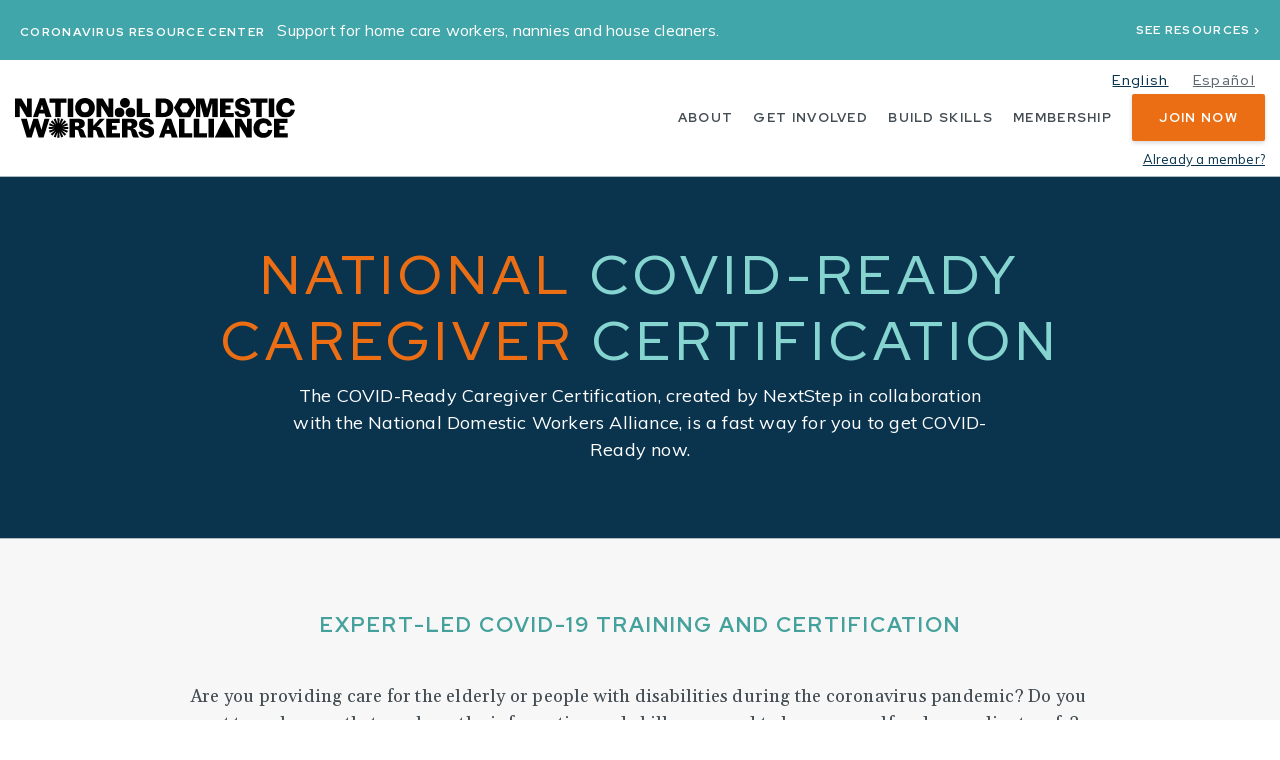

--- FILE ---
content_type: text/html; charset=UTF-8
request_url: https://membership.domesticworkers.org/coronavirus-v1/staying-safe-on-the-job/national-covid-ready-caregiver-certification/
body_size: 11674
content:
<!doctype html>
<html lang="en">
	<head>
	  	<meta charset="utf-8">
	  	<meta name="viewport" content="width=device-width, initial-scale=1">		
		
		<link rel="pingback" href="https://membership.domesticworkers.org/xmlrpc.php" />
		<link href="https://fonts.googleapis.com/css?family=Red+Hat+Display:400,400i,500,500i,700,700i,900,900i&display=swap" rel="stylesheet">
		<link href="https://fonts.googleapis.com/css?family=Gelasio:400,400i,500,500i,600,600i,700,700i&display=swap" rel="stylesheet">
		<link href="https://fonts.googleapis.com/css?family=Muli:300,400,500,600,700&display=swap" rel="stylesheet">
		<script src="https://ajax.googleapis.com/ajax/libs/jquery/3.3.1/jquery.min.js" type="8bb3f76dff08ee03f0933631-text/javascript"></script>
		<script src="https://cdnjs.cloudflare.com/ajax/libs/popper.js/1.12.9/umd/popper.min.js" type="8bb3f76dff08ee03f0933631-text/javascript"></script>
		<script src="https://membership.domesticworkers.org/wp-content/themes/ndwa/js/bootstrap.min.js" type="8bb3f76dff08ee03f0933631-text/javascript"></script>
		<script src="https://membership.domesticworkers.org/wp-content/themes/ndwa/js/owl.carousel.min.js" type="8bb3f76dff08ee03f0933631-text/javascript"></script>
<!-- Google Tag Manager -->
<script type="8bb3f76dff08ee03f0933631-text/javascript">(function(w,d,s,l,i){w[l]=w[l]||[];w[l].push({'gtm.start':
new Date().getTime(),event:'gtm.js'});var f=d.getElementsByTagName(s)[0],
j=d.createElement(s),dl=l!='dataLayer'?'&l='+l:'';j.async=true;j.src=
'https://www.googletagmanager.com/gtm.js?id='+i+dl;f.parentNode.insertBefore(j,f);
})(window,document,'script','dataLayer','GTM-PXMMWBC');</script>
<!-- End Google Tag Manager -->
					<style>img:is([sizes="auto" i], [sizes^="auto," i]) { contain-intrinsic-size: 3000px 1500px }</style>
	
		<!-- All in One SEO 4.8.6 - aioseo.com -->
		<title>National COVID-Ready Caregiver Certification - NDWA Membership</title>
	<meta name="robots" content="max-image-preview:large" />
	<link rel="canonical" href="https://membership.domesticworkers.org/coronavirus-v1/staying-safe-on-the-job/national-covid-ready-caregiver-certification/" />
	<meta name="generator" content="All in One SEO (AIOSEO) 4.8.6" />
		<meta property="og:locale" content="en_US" />
		<meta property="og:site_name" content="NDWA Membership - For Workers Like You" />
		<meta property="og:type" content="article" />
		<meta property="og:title" content="National COVID-Ready Caregiver Certification - NDWA Membership" />
		<meta property="og:url" content="https://membership.domesticworkers.org/coronavirus-v1/staying-safe-on-the-job/national-covid-ready-caregiver-certification/" />
		<meta property="og:image" content="https://membership.domesticworkers.org/wp-content/uploads/2021/05/ndwa-2021-logo.svg" />
		<meta property="og:image:secure_url" content="https://membership.domesticworkers.org/wp-content/uploads/2021/05/ndwa-2021-logo.svg" />
		<meta property="article:published_time" content="2020-04-16T00:33:00+00:00" />
		<meta property="article:modified_time" content="2020-04-16T00:35:37+00:00" />
		<meta name="twitter:card" content="summary_large_image" />
		<meta name="twitter:title" content="National COVID-Ready Caregiver Certification - NDWA Membership" />
		<meta name="twitter:image" content="https://membership.domesticworkers.org/wp-content/uploads/2021/05/ndwa-2021-logo.svg" />
		<script type="application/ld+json" class="aioseo-schema">
			{"@context":"https:\/\/schema.org","@graph":[{"@type":"BreadcrumbList","@id":"https:\/\/membership.domesticworkers.org\/coronavirus-v1\/staying-safe-on-the-job\/national-covid-ready-caregiver-certification\/#breadcrumblist","itemListElement":[{"@type":"ListItem","@id":"https:\/\/membership.domesticworkers.org#listItem","position":1,"name":"Home","item":"https:\/\/membership.domesticworkers.org","nextItem":{"@type":"ListItem","@id":"https:\/\/membership.domesticworkers.org\/?page_id=1698#listItem","name":"Resources for Domestic Workers on the Coronavirus Pandemic"}},{"@type":"ListItem","@id":"https:\/\/membership.domesticworkers.org\/?page_id=1698#listItem","position":2,"name":"Resources for Domestic Workers on the Coronavirus Pandemic","item":"https:\/\/membership.domesticworkers.org\/?page_id=1698","nextItem":{"@type":"ListItem","@id":"https:\/\/membership.domesticworkers.org\/coronavirus-v1\/staying-safe-on-the-job\/#listItem","name":"Staying Safe on the Job"},"previousItem":{"@type":"ListItem","@id":"https:\/\/membership.domesticworkers.org#listItem","name":"Home"}},{"@type":"ListItem","@id":"https:\/\/membership.domesticworkers.org\/coronavirus-v1\/staying-safe-on-the-job\/#listItem","position":3,"name":"Staying Safe on the Job","item":"https:\/\/membership.domesticworkers.org\/coronavirus-v1\/staying-safe-on-the-job\/","nextItem":{"@type":"ListItem","@id":"https:\/\/membership.domesticworkers.org\/coronavirus-v1\/staying-safe-on-the-job\/national-covid-ready-caregiver-certification\/#listItem","name":"National COVID-Ready Caregiver Certification"},"previousItem":{"@type":"ListItem","@id":"https:\/\/membership.domesticworkers.org\/?page_id=1698#listItem","name":"Resources for Domestic Workers on the Coronavirus Pandemic"}},{"@type":"ListItem","@id":"https:\/\/membership.domesticworkers.org\/coronavirus-v1\/staying-safe-on-the-job\/national-covid-ready-caregiver-certification\/#listItem","position":4,"name":"National COVID-Ready Caregiver Certification","previousItem":{"@type":"ListItem","@id":"https:\/\/membership.domesticworkers.org\/coronavirus-v1\/staying-safe-on-the-job\/#listItem","name":"Staying Safe on the Job"}}]},{"@type":"Organization","@id":"https:\/\/membership.domesticworkers.org\/#organization","name":"NDWA Membership","description":"For Workers Like You","url":"https:\/\/membership.domesticworkers.org\/","logo":{"@type":"ImageObject","url":"https:\/\/membership.domesticworkers.org\/wp-content\/uploads\/2021\/05\/ndwa-2021-logo.svg","@id":"https:\/\/membership.domesticworkers.org\/coronavirus-v1\/staying-safe-on-the-job\/national-covid-ready-caregiver-certification\/#organizationLogo","width":1575,"height":225},"image":{"@id":"https:\/\/membership.domesticworkers.org\/coronavirus-v1\/staying-safe-on-the-job\/national-covid-ready-caregiver-certification\/#organizationLogo"}},{"@type":"WebPage","@id":"https:\/\/membership.domesticworkers.org\/coronavirus-v1\/staying-safe-on-the-job\/national-covid-ready-caregiver-certification\/#webpage","url":"https:\/\/membership.domesticworkers.org\/coronavirus-v1\/staying-safe-on-the-job\/national-covid-ready-caregiver-certification\/","name":"National COVID-Ready Caregiver Certification - NDWA Membership","inLanguage":"en-US","isPartOf":{"@id":"https:\/\/membership.domesticworkers.org\/#website"},"breadcrumb":{"@id":"https:\/\/membership.domesticworkers.org\/coronavirus-v1\/staying-safe-on-the-job\/national-covid-ready-caregiver-certification\/#breadcrumblist"},"datePublished":"2020-04-15T17:33:00-07:00","dateModified":"2020-04-15T17:35:37-07:00"},{"@type":"WebSite","@id":"https:\/\/membership.domesticworkers.org\/#website","url":"https:\/\/membership.domesticworkers.org\/","name":"NDWA Membership","description":"For Workers Like You","inLanguage":"en-US","publisher":{"@id":"https:\/\/membership.domesticworkers.org\/#organization"}}]}
		</script>
		<!-- All in One SEO -->

<link rel="alternate" hreflang="en-us" href="https://membership.domesticworkers.org/coronavirus-v1/staying-safe-on-the-job/national-covid-ready-caregiver-certification/" />
<link rel="alternate" hreflang="es-es" href="https://membership.domesticworkers.org/recursos-sobre-el-coronavirus-covid-19/seguridad-en-el-trabajo/certificacion-nacional-de-cuidadoras-preparadas-para-la-covid/?lang=es" />

	<!-- This site is optimized with the Yoast SEO plugin v25.7 - https://yoast.com/wordpress/plugins/seo/ -->
	<link rel="canonical" href="https://membership.domesticworkers.org/coronavirus-v1/staying-safe-on-the-job/national-covid-ready-caregiver-certification/" />
	<meta property="og:locale" content="en_US" />
	<meta property="og:type" content="article" />
	<meta property="og:title" content="National COVID-Ready Caregiver Certification - NDWA Membership" />
	<meta property="og:url" content="https://membership.domesticworkers.org/coronavirus-v1/staying-safe-on-the-job/national-covid-ready-caregiver-certification/" />
	<meta property="og:site_name" content="NDWA Membership" />
	<meta property="article:modified_time" content="2020-04-16T00:35:37+00:00" />
	<meta name="twitter:card" content="summary_large_image" />
	<script type="application/ld+json" class="yoast-schema-graph">{"@context":"https://schema.org","@graph":[{"@type":"WebPage","@id":"https://membership.domesticworkers.org/coronavirus-v1/staying-safe-on-the-job/national-covid-ready-caregiver-certification/","url":"https://membership.domesticworkers.org/coronavirus-v1/staying-safe-on-the-job/national-covid-ready-caregiver-certification/","name":"National COVID-Ready Caregiver Certification - NDWA Membership","isPartOf":{"@id":"https://membership.domesticworkers.org/#website"},"datePublished":"2020-04-16T00:33:00+00:00","dateModified":"2020-04-16T00:35:37+00:00","breadcrumb":{"@id":"https://membership.domesticworkers.org/coronavirus-v1/staying-safe-on-the-job/national-covid-ready-caregiver-certification/#breadcrumb"},"inLanguage":"en-US","potentialAction":[{"@type":"ReadAction","target":["https://membership.domesticworkers.org/coronavirus-v1/staying-safe-on-the-job/national-covid-ready-caregiver-certification/"]}]},{"@type":"BreadcrumbList","@id":"https://membership.domesticworkers.org/coronavirus-v1/staying-safe-on-the-job/national-covid-ready-caregiver-certification/#breadcrumb","itemListElement":[{"@type":"ListItem","position":1,"name":"Home","item":"https://membership.domesticworkers.org/"},{"@type":"ListItem","position":2,"name":"Resources for Domestic Workers on the Coronavirus Pandemic","item":"https://membership.domesticworkers.org/?page_id=1698"},{"@type":"ListItem","position":3,"name":"Staying Safe on the Job","item":"https://membership.domesticworkers.org/coronavirus-v1/staying-safe-on-the-job/"},{"@type":"ListItem","position":4,"name":"National COVID-Ready Caregiver Certification"}]},{"@type":"WebSite","@id":"https://membership.domesticworkers.org/#website","url":"https://membership.domesticworkers.org/","name":"NDWA Membership","description":"For Workers Like You","publisher":{"@id":"https://membership.domesticworkers.org/#organization"},"potentialAction":[{"@type":"SearchAction","target":{"@type":"EntryPoint","urlTemplate":"https://membership.domesticworkers.org/?s={search_term_string}"},"query-input":{"@type":"PropertyValueSpecification","valueRequired":true,"valueName":"search_term_string"}}],"inLanguage":"en-US"},{"@type":"Organization","@id":"https://membership.domesticworkers.org/#organization","name":"NDWA Membership","url":"https://membership.domesticworkers.org/","logo":{"@type":"ImageObject","inLanguage":"en-US","@id":"https://membership.domesticworkers.org/#/schema/logo/image/","url":"https://membership.domesticworkers.org/wp-content/uploads/2021/05/ndwa-2021-logo.svg","contentUrl":"https://membership.domesticworkers.org/wp-content/uploads/2021/05/ndwa-2021-logo.svg","width":1575,"height":225,"caption":"NDWA Membership"},"image":{"@id":"https://membership.domesticworkers.org/#/schema/logo/image/"}}]}</script>
	<!-- / Yoast SEO plugin. -->


<link rel='dns-prefetch' href='//www.google.com' />
<script type="8bb3f76dff08ee03f0933631-text/javascript">
/* <![CDATA[ */
window._wpemojiSettings = {"baseUrl":"https:\/\/s.w.org\/images\/core\/emoji\/16.0.1\/72x72\/","ext":".png","svgUrl":"https:\/\/s.w.org\/images\/core\/emoji\/16.0.1\/svg\/","svgExt":".svg","source":{"concatemoji":"https:\/\/membership.domesticworkers.org\/wp-includes\/js\/wp-emoji-release.min.js?ver=6.8.3"}};
/*! This file is auto-generated */
!function(s,n){var o,i,e;function c(e){try{var t={supportTests:e,timestamp:(new Date).valueOf()};sessionStorage.setItem(o,JSON.stringify(t))}catch(e){}}function p(e,t,n){e.clearRect(0,0,e.canvas.width,e.canvas.height),e.fillText(t,0,0);var t=new Uint32Array(e.getImageData(0,0,e.canvas.width,e.canvas.height).data),a=(e.clearRect(0,0,e.canvas.width,e.canvas.height),e.fillText(n,0,0),new Uint32Array(e.getImageData(0,0,e.canvas.width,e.canvas.height).data));return t.every(function(e,t){return e===a[t]})}function u(e,t){e.clearRect(0,0,e.canvas.width,e.canvas.height),e.fillText(t,0,0);for(var n=e.getImageData(16,16,1,1),a=0;a<n.data.length;a++)if(0!==n.data[a])return!1;return!0}function f(e,t,n,a){switch(t){case"flag":return n(e,"\ud83c\udff3\ufe0f\u200d\u26a7\ufe0f","\ud83c\udff3\ufe0f\u200b\u26a7\ufe0f")?!1:!n(e,"\ud83c\udde8\ud83c\uddf6","\ud83c\udde8\u200b\ud83c\uddf6")&&!n(e,"\ud83c\udff4\udb40\udc67\udb40\udc62\udb40\udc65\udb40\udc6e\udb40\udc67\udb40\udc7f","\ud83c\udff4\u200b\udb40\udc67\u200b\udb40\udc62\u200b\udb40\udc65\u200b\udb40\udc6e\u200b\udb40\udc67\u200b\udb40\udc7f");case"emoji":return!a(e,"\ud83e\udedf")}return!1}function g(e,t,n,a){var r="undefined"!=typeof WorkerGlobalScope&&self instanceof WorkerGlobalScope?new OffscreenCanvas(300,150):s.createElement("canvas"),o=r.getContext("2d",{willReadFrequently:!0}),i=(o.textBaseline="top",o.font="600 32px Arial",{});return e.forEach(function(e){i[e]=t(o,e,n,a)}),i}function t(e){var t=s.createElement("script");t.src=e,t.defer=!0,s.head.appendChild(t)}"undefined"!=typeof Promise&&(o="wpEmojiSettingsSupports",i=["flag","emoji"],n.supports={everything:!0,everythingExceptFlag:!0},e=new Promise(function(e){s.addEventListener("DOMContentLoaded",e,{once:!0})}),new Promise(function(t){var n=function(){try{var e=JSON.parse(sessionStorage.getItem(o));if("object"==typeof e&&"number"==typeof e.timestamp&&(new Date).valueOf()<e.timestamp+604800&&"object"==typeof e.supportTests)return e.supportTests}catch(e){}return null}();if(!n){if("undefined"!=typeof Worker&&"undefined"!=typeof OffscreenCanvas&&"undefined"!=typeof URL&&URL.createObjectURL&&"undefined"!=typeof Blob)try{var e="postMessage("+g.toString()+"("+[JSON.stringify(i),f.toString(),p.toString(),u.toString()].join(",")+"));",a=new Blob([e],{type:"text/javascript"}),r=new Worker(URL.createObjectURL(a),{name:"wpTestEmojiSupports"});return void(r.onmessage=function(e){c(n=e.data),r.terminate(),t(n)})}catch(e){}c(n=g(i,f,p,u))}t(n)}).then(function(e){for(var t in e)n.supports[t]=e[t],n.supports.everything=n.supports.everything&&n.supports[t],"flag"!==t&&(n.supports.everythingExceptFlag=n.supports.everythingExceptFlag&&n.supports[t]);n.supports.everythingExceptFlag=n.supports.everythingExceptFlag&&!n.supports.flag,n.DOMReady=!1,n.readyCallback=function(){n.DOMReady=!0}}).then(function(){return e}).then(function(){var e;n.supports.everything||(n.readyCallback(),(e=n.source||{}).concatemoji?t(e.concatemoji):e.wpemoji&&e.twemoji&&(t(e.twemoji),t(e.wpemoji)))}))}((window,document),window._wpemojiSettings);
/* ]]> */
</script>
<style id='wp-emoji-styles-inline-css' type='text/css'>

	img.wp-smiley, img.emoji {
		display: inline !important;
		border: none !important;
		box-shadow: none !important;
		height: 1em !important;
		width: 1em !important;
		margin: 0 0.07em !important;
		vertical-align: -0.1em !important;
		background: none !important;
		padding: 0 !important;
	}
</style>
<link rel='stylesheet' id='wp-block-library-css' href='https://membership.domesticworkers.org/wp-includes/css/dist/block-library/style.min.css?ver=6.8.3' type='text/css' media='all' />
<style id='classic-theme-styles-inline-css' type='text/css'>
/*! This file is auto-generated */
.wp-block-button__link{color:#fff;background-color:#32373c;border-radius:9999px;box-shadow:none;text-decoration:none;padding:calc(.667em + 2px) calc(1.333em + 2px);font-size:1.125em}.wp-block-file__button{background:#32373c;color:#fff;text-decoration:none}
</style>
<style id='global-styles-inline-css' type='text/css'>
:root{--wp--preset--aspect-ratio--square: 1;--wp--preset--aspect-ratio--4-3: 4/3;--wp--preset--aspect-ratio--3-4: 3/4;--wp--preset--aspect-ratio--3-2: 3/2;--wp--preset--aspect-ratio--2-3: 2/3;--wp--preset--aspect-ratio--16-9: 16/9;--wp--preset--aspect-ratio--9-16: 9/16;--wp--preset--color--black: #000000;--wp--preset--color--cyan-bluish-gray: #abb8c3;--wp--preset--color--white: #ffffff;--wp--preset--color--pale-pink: #f78da7;--wp--preset--color--vivid-red: #cf2e2e;--wp--preset--color--luminous-vivid-orange: #ff6900;--wp--preset--color--luminous-vivid-amber: #fcb900;--wp--preset--color--light-green-cyan: #7bdcb5;--wp--preset--color--vivid-green-cyan: #00d084;--wp--preset--color--pale-cyan-blue: #8ed1fc;--wp--preset--color--vivid-cyan-blue: #0693e3;--wp--preset--color--vivid-purple: #9b51e0;--wp--preset--gradient--vivid-cyan-blue-to-vivid-purple: linear-gradient(135deg,rgba(6,147,227,1) 0%,rgb(155,81,224) 100%);--wp--preset--gradient--light-green-cyan-to-vivid-green-cyan: linear-gradient(135deg,rgb(122,220,180) 0%,rgb(0,208,130) 100%);--wp--preset--gradient--luminous-vivid-amber-to-luminous-vivid-orange: linear-gradient(135deg,rgba(252,185,0,1) 0%,rgba(255,105,0,1) 100%);--wp--preset--gradient--luminous-vivid-orange-to-vivid-red: linear-gradient(135deg,rgba(255,105,0,1) 0%,rgb(207,46,46) 100%);--wp--preset--gradient--very-light-gray-to-cyan-bluish-gray: linear-gradient(135deg,rgb(238,238,238) 0%,rgb(169,184,195) 100%);--wp--preset--gradient--cool-to-warm-spectrum: linear-gradient(135deg,rgb(74,234,220) 0%,rgb(151,120,209) 20%,rgb(207,42,186) 40%,rgb(238,44,130) 60%,rgb(251,105,98) 80%,rgb(254,248,76) 100%);--wp--preset--gradient--blush-light-purple: linear-gradient(135deg,rgb(255,206,236) 0%,rgb(152,150,240) 100%);--wp--preset--gradient--blush-bordeaux: linear-gradient(135deg,rgb(254,205,165) 0%,rgb(254,45,45) 50%,rgb(107,0,62) 100%);--wp--preset--gradient--luminous-dusk: linear-gradient(135deg,rgb(255,203,112) 0%,rgb(199,81,192) 50%,rgb(65,88,208) 100%);--wp--preset--gradient--pale-ocean: linear-gradient(135deg,rgb(255,245,203) 0%,rgb(182,227,212) 50%,rgb(51,167,181) 100%);--wp--preset--gradient--electric-grass: linear-gradient(135deg,rgb(202,248,128) 0%,rgb(113,206,126) 100%);--wp--preset--gradient--midnight: linear-gradient(135deg,rgb(2,3,129) 0%,rgb(40,116,252) 100%);--wp--preset--font-size--small: 13px;--wp--preset--font-size--medium: 20px;--wp--preset--font-size--large: 36px;--wp--preset--font-size--x-large: 42px;--wp--preset--spacing--20: 0.44rem;--wp--preset--spacing--30: 0.67rem;--wp--preset--spacing--40: 1rem;--wp--preset--spacing--50: 1.5rem;--wp--preset--spacing--60: 2.25rem;--wp--preset--spacing--70: 3.38rem;--wp--preset--spacing--80: 5.06rem;--wp--preset--shadow--natural: 6px 6px 9px rgba(0, 0, 0, 0.2);--wp--preset--shadow--deep: 12px 12px 50px rgba(0, 0, 0, 0.4);--wp--preset--shadow--sharp: 6px 6px 0px rgba(0, 0, 0, 0.2);--wp--preset--shadow--outlined: 6px 6px 0px -3px rgba(255, 255, 255, 1), 6px 6px rgba(0, 0, 0, 1);--wp--preset--shadow--crisp: 6px 6px 0px rgba(0, 0, 0, 1);}:where(.is-layout-flex){gap: 0.5em;}:where(.is-layout-grid){gap: 0.5em;}body .is-layout-flex{display: flex;}.is-layout-flex{flex-wrap: wrap;align-items: center;}.is-layout-flex > :is(*, div){margin: 0;}body .is-layout-grid{display: grid;}.is-layout-grid > :is(*, div){margin: 0;}:where(.wp-block-columns.is-layout-flex){gap: 2em;}:where(.wp-block-columns.is-layout-grid){gap: 2em;}:where(.wp-block-post-template.is-layout-flex){gap: 1.25em;}:where(.wp-block-post-template.is-layout-grid){gap: 1.25em;}.has-black-color{color: var(--wp--preset--color--black) !important;}.has-cyan-bluish-gray-color{color: var(--wp--preset--color--cyan-bluish-gray) !important;}.has-white-color{color: var(--wp--preset--color--white) !important;}.has-pale-pink-color{color: var(--wp--preset--color--pale-pink) !important;}.has-vivid-red-color{color: var(--wp--preset--color--vivid-red) !important;}.has-luminous-vivid-orange-color{color: var(--wp--preset--color--luminous-vivid-orange) !important;}.has-luminous-vivid-amber-color{color: var(--wp--preset--color--luminous-vivid-amber) !important;}.has-light-green-cyan-color{color: var(--wp--preset--color--light-green-cyan) !important;}.has-vivid-green-cyan-color{color: var(--wp--preset--color--vivid-green-cyan) !important;}.has-pale-cyan-blue-color{color: var(--wp--preset--color--pale-cyan-blue) !important;}.has-vivid-cyan-blue-color{color: var(--wp--preset--color--vivid-cyan-blue) !important;}.has-vivid-purple-color{color: var(--wp--preset--color--vivid-purple) !important;}.has-black-background-color{background-color: var(--wp--preset--color--black) !important;}.has-cyan-bluish-gray-background-color{background-color: var(--wp--preset--color--cyan-bluish-gray) !important;}.has-white-background-color{background-color: var(--wp--preset--color--white) !important;}.has-pale-pink-background-color{background-color: var(--wp--preset--color--pale-pink) !important;}.has-vivid-red-background-color{background-color: var(--wp--preset--color--vivid-red) !important;}.has-luminous-vivid-orange-background-color{background-color: var(--wp--preset--color--luminous-vivid-orange) !important;}.has-luminous-vivid-amber-background-color{background-color: var(--wp--preset--color--luminous-vivid-amber) !important;}.has-light-green-cyan-background-color{background-color: var(--wp--preset--color--light-green-cyan) !important;}.has-vivid-green-cyan-background-color{background-color: var(--wp--preset--color--vivid-green-cyan) !important;}.has-pale-cyan-blue-background-color{background-color: var(--wp--preset--color--pale-cyan-blue) !important;}.has-vivid-cyan-blue-background-color{background-color: var(--wp--preset--color--vivid-cyan-blue) !important;}.has-vivid-purple-background-color{background-color: var(--wp--preset--color--vivid-purple) !important;}.has-black-border-color{border-color: var(--wp--preset--color--black) !important;}.has-cyan-bluish-gray-border-color{border-color: var(--wp--preset--color--cyan-bluish-gray) !important;}.has-white-border-color{border-color: var(--wp--preset--color--white) !important;}.has-pale-pink-border-color{border-color: var(--wp--preset--color--pale-pink) !important;}.has-vivid-red-border-color{border-color: var(--wp--preset--color--vivid-red) !important;}.has-luminous-vivid-orange-border-color{border-color: var(--wp--preset--color--luminous-vivid-orange) !important;}.has-luminous-vivid-amber-border-color{border-color: var(--wp--preset--color--luminous-vivid-amber) !important;}.has-light-green-cyan-border-color{border-color: var(--wp--preset--color--light-green-cyan) !important;}.has-vivid-green-cyan-border-color{border-color: var(--wp--preset--color--vivid-green-cyan) !important;}.has-pale-cyan-blue-border-color{border-color: var(--wp--preset--color--pale-cyan-blue) !important;}.has-vivid-cyan-blue-border-color{border-color: var(--wp--preset--color--vivid-cyan-blue) !important;}.has-vivid-purple-border-color{border-color: var(--wp--preset--color--vivid-purple) !important;}.has-vivid-cyan-blue-to-vivid-purple-gradient-background{background: var(--wp--preset--gradient--vivid-cyan-blue-to-vivid-purple) !important;}.has-light-green-cyan-to-vivid-green-cyan-gradient-background{background: var(--wp--preset--gradient--light-green-cyan-to-vivid-green-cyan) !important;}.has-luminous-vivid-amber-to-luminous-vivid-orange-gradient-background{background: var(--wp--preset--gradient--luminous-vivid-amber-to-luminous-vivid-orange) !important;}.has-luminous-vivid-orange-to-vivid-red-gradient-background{background: var(--wp--preset--gradient--luminous-vivid-orange-to-vivid-red) !important;}.has-very-light-gray-to-cyan-bluish-gray-gradient-background{background: var(--wp--preset--gradient--very-light-gray-to-cyan-bluish-gray) !important;}.has-cool-to-warm-spectrum-gradient-background{background: var(--wp--preset--gradient--cool-to-warm-spectrum) !important;}.has-blush-light-purple-gradient-background{background: var(--wp--preset--gradient--blush-light-purple) !important;}.has-blush-bordeaux-gradient-background{background: var(--wp--preset--gradient--blush-bordeaux) !important;}.has-luminous-dusk-gradient-background{background: var(--wp--preset--gradient--luminous-dusk) !important;}.has-pale-ocean-gradient-background{background: var(--wp--preset--gradient--pale-ocean) !important;}.has-electric-grass-gradient-background{background: var(--wp--preset--gradient--electric-grass) !important;}.has-midnight-gradient-background{background: var(--wp--preset--gradient--midnight) !important;}.has-small-font-size{font-size: var(--wp--preset--font-size--small) !important;}.has-medium-font-size{font-size: var(--wp--preset--font-size--medium) !important;}.has-large-font-size{font-size: var(--wp--preset--font-size--large) !important;}.has-x-large-font-size{font-size: var(--wp--preset--font-size--x-large) !important;}
:where(.wp-block-post-template.is-layout-flex){gap: 1.25em;}:where(.wp-block-post-template.is-layout-grid){gap: 1.25em;}
:where(.wp-block-columns.is-layout-flex){gap: 2em;}:where(.wp-block-columns.is-layout-grid){gap: 2em;}
:root :where(.wp-block-pullquote){font-size: 1.5em;line-height: 1.6;}
</style>
<link rel='stylesheet' id='contact-form-7-css' href='https://membership.domesticworkers.org/wp-content/plugins/contact-form-7/includes/css/styles.css?ver=6.1.1' type='text/css' media='all' />
<link rel='stylesheet' id='wpml-menu-item-0-css' href='https://membership.domesticworkers.org/wp-content/plugins/sitepress-multilingual-cms/templates/language-switchers/menu-item/style.css?ver=1' type='text/css' media='all' />
<link rel='stylesheet' id='bootstrap-css' href='https://membership.domesticworkers.org/wp-content/themes/ndwa/css/bootstrap.min.css?ver=4.1.3' type='text/css' media='all' />
<link rel='stylesheet' id='owl-main-css' href='https://membership.domesticworkers.org/wp-content/themes/ndwa/css/owl.carousel.min.css?ver=2.3.4' type='text/css' media='all' />
<link rel='stylesheet' id='owl-theme-default-css' href='https://membership.domesticworkers.org/wp-content/themes/ndwa/css/owl.theme.default.min.css?ver=2.3.4' type='text/css' media='all' />
<link rel='stylesheet' id='main-style-css' href='https://membership.domesticworkers.org/wp-content/themes/ndwa/style.css?ver=1.0.63' type='text/css' media='all' />
<link rel='stylesheet' id='custom-style-css' href='https://membership.domesticworkers.org/wp-content/themes/ndwa/css/custom.css?ver=1.0.34' type='text/css' media='all' />
<link rel='stylesheet' id='ndwa2020-styles-css' href='https://membership.domesticworkers.org/wp-content/themes/ndwa/css/ndwa2020-styles.css?ver=1.4.33' type='text/css' media='all' />
<link rel='stylesheet' id='ndwa2022-styles-css' href='https://membership.domesticworkers.org/wp-content/themes/ndwa/css/ndwa-2022.css?ver=1.0.12' type='text/css' media='all' />
<link rel='stylesheet' id='page-specific-styles-css' href='https://membership.domesticworkers.org/wp-content/themes/ndwa/css/page-specific-styles.css?ver=1.0.3' type='text/css' media='all' />
<link rel='stylesheet' id='everyaction-css' href='https://membership.domesticworkers.org/wp-content/themes/ndwa/css/everyaction.css?ver=1.0.31' type='text/css' media='all' />
<link rel='stylesheet' id='membership-center-css' href='https://membership.domesticworkers.org/wp-content/themes/ndwa/css/membership-center.css?ver=1.2' type='text/css' media='all' />
<link rel='stylesheet' id='affiliate-membership-css' href='https://membership.domesticworkers.org/wp-content/themes/ndwa/css/affiliate-membership-pages.css?ver=1.0.23' type='text/css' media='all' />
<script type="8bb3f76dff08ee03f0933631-text/javascript" src="https://membership.domesticworkers.org/wp-includes/js/jquery/jquery.min.js?ver=3.7.1" id="jquery-core-js"></script>
<script type="8bb3f76dff08ee03f0933631-text/javascript" src="https://membership.domesticworkers.org/wp-includes/js/jquery/jquery-migrate.min.js?ver=3.4.1" id="jquery-migrate-js"></script>
<link rel="https://api.w.org/" href="https://membership.domesticworkers.org/wp-json/" /><link rel="alternate" title="JSON" type="application/json" href="https://membership.domesticworkers.org/wp-json/wp/v2/pages/2230" /><link rel="EditURI" type="application/rsd+xml" title="RSD" href="https://membership.domesticworkers.org/xmlrpc.php?rsd" />
<meta name="generator" content="WordPress 6.8.3" />
<link rel='shortlink' href='https://membership.domesticworkers.org/?p=2230' />
<link rel="alternate" title="oEmbed (JSON)" type="application/json+oembed" href="https://membership.domesticworkers.org/wp-json/oembed/1.0/embed?url=https%3A%2F%2Fmembership.domesticworkers.org%2Fcoronavirus-v1%2Fstaying-safe-on-the-job%2Fnational-covid-ready-caregiver-certification%2F" />
<link rel="alternate" title="oEmbed (XML)" type="text/xml+oembed" href="https://membership.domesticworkers.org/wp-json/oembed/1.0/embed?url=https%3A%2F%2Fmembership.domesticworkers.org%2Fcoronavirus-v1%2Fstaying-safe-on-the-job%2Fnational-covid-ready-caregiver-certification%2F&#038;format=xml" />
<meta name="generator" content="WPML ver:3.8.1 stt:1,64,2;" />

		<script type="8bb3f76dff08ee03f0933631-text/javascript">
		(function(h,o,t,j,a,r){
			h.hj=h.hj||function(){(h.hj.q=h.hj.q||[]).push(arguments)};
			h._hjSettings={hjid:1758058,hjsv:5};
			a=o.getElementsByTagName('head')[0];
			r=o.createElement('script');r.async=1;
			r.src=t+h._hjSettings.hjid+j+h._hjSettings.hjsv;
			a.appendChild(r);
		})(window,document,'//static.hotjar.com/c/hotjar-','.js?sv=');
		</script>
		<style type="text/css">.recentcomments a{display:inline !important;padding:0 !important;margin:0 !important;}</style><link rel="icon" href="https://membership.domesticworkers.org/wp-content/uploads/2020/02/cropped-ndwa-website-icon-32x32.png" sizes="32x32" />
<link rel="icon" href="https://membership.domesticworkers.org/wp-content/uploads/2020/02/cropped-ndwa-website-icon-192x192.png" sizes="192x192" />
<link rel="apple-touch-icon" href="https://membership.domesticworkers.org/wp-content/uploads/2020/02/cropped-ndwa-website-icon-180x180.png" />
<meta name="msapplication-TileImage" content="https://membership.domesticworkers.org/wp-content/uploads/2020/02/cropped-ndwa-website-icon-270x270.png" />
	</head>
	
	<body class="wp-singular page-template-default page page-id-2230 page-child parent-pageid-2228 wp-custom-logo wp-theme-ndwa en">
<!-- Google Tag Manager (noscript) -->
<noscript><iframe src="https://www.googletagmanager.com/ns.html?id=GTM-PXMMWBC"
height="0" width="0" style="display:none;visibility:hidden"></iframe></noscript>
<!-- End Google Tag Manager (noscript) -->
        
    <div class="persistent-banner">
      <ul id="menu-banner" class="banner"><li id="menu-item-3158" class="menu-item menu-item-type-post_type menu-item-object-page menu-item-3158"><a href="https://membership.domesticworkers.org/coronavirus/"><span>Coronavirus Resource Center</span> Support for home care workers, nannies and house cleaners.</a></li>
<li id="menu-item-3159" class="menu-item menu-item-type-post_type menu-item-object-page menu-item-3159"><a href="https://membership.domesticworkers.org/coronavirus/">See Resources ›</a></li>
</ul>    </div>
    
	
		<!--Header-->
		<header class="Header">
			<section>
				<div class="container-fluid">
					<div class="row justify-content-between align-items-center">
						<div class="col-5 col-xl-auto logo-container">
														<!-- <a class="logo" href="https://membership.domesticworkers.org"> -->
							<!-- <img src="https://membership.domesticworkers.org/wp-content/uploads/2021/05/ndwa-2021-logo.svg" alt="NDWA Membership"/> -->
							<a class="logo show-for-en" href="/">
								<img class="logo-image logo-image-english" src="/wp-content/uploads/2021/05/ndwa-2021-logo.svg" alt="National Domestic Workers Alliance" />
							</a>
							<a class="logo show-for-es" href="https://membership.domesticworkers.org/?lang=es">
								<img class="logo-image logo-image-spanish" src="/wp-content/uploads/2021/11/NDWA_logoSPANISH@3x.png" alt="Alianza Nacional de Trabajadoras del Hogar" />
							</a>
							<a class="logo show-for-ht" href="https://membership.domesticworkers.org/?lang=ht">
								<img class="logo-image logo-image-kreyol" src="/wp-content/uploads/2022/04/NDWA_logoKREYOLcropped.png" alt="Alyans Nasyonal Travayè Domestik" />
							</a>
						</div>
						<div class="col-7 d-xl-none text-right">
							<div class="loginlink d-none d-md-inline-block d-xl-none mr-4">
																<a class="button" href="https://membership.domesticworkers.org/membership-center/" target="_self">Already a member?</a>
															</div>
							<div class="languagemenu__box d-inline-block d-xl-block">
								<ul id="menu-language-menu" class="language_menu"><li id="menu-item-wpml-ls-62-en" class="menu-item wpml-ls-slot-62 wpml-ls-item wpml-ls-item-en wpml-ls-current-language wpml-ls-menu-item wpml-ls-first-item menu-item-wpml-ls-62-en"><a href="https://membership.domesticworkers.org/coronavirus-v1/staying-safe-on-the-job/national-covid-ready-caregiver-certification/" title="English"><span class="wpml-ls-native">English</span></a></li>
<li id="menu-item-wpml-ls-62-es" class="menu-item wpml-ls-slot-62 wpml-ls-item wpml-ls-item-es wpml-ls-menu-item wpml-ls-last-item menu-item-wpml-ls-62-es"><a href="https://membership.domesticworkers.org/recursos-sobre-el-coronavirus-covid-19/seguridad-en-el-trabajo/certificacion-nacional-de-cuidadoras-preparadas-para-la-covid/?lang=es" title="Español"><span class="wpml-ls-native">Español</span></a></li>
</ul>							</div>
							<a href="JavaScript:void(0);" class=" toggle-wrap">
								 <span class="toggle-bar"></span>
							</a>
						</div>
						<div class="col-7 col-lg-12 col-xl text-right d-none d-lg-block">
							<a href="JavaScript:void(0);" class="toggle-wrap">
								 <span class="toggle-bar"></span>
							</a>
							<div class="languagemenu__box d-none d-xl-inline-block">
								<ul id="menu-language-menu-1" class="language_menu"><li class="menu-item wpml-ls-slot-62 wpml-ls-item wpml-ls-item-en wpml-ls-current-language wpml-ls-menu-item wpml-ls-first-item menu-item-wpml-ls-62-en"><a href="https://membership.domesticworkers.org/coronavirus-v1/staying-safe-on-the-job/national-covid-ready-caregiver-certification/" title="English"><span class="wpml-ls-native">English</span></a></li>
<li class="menu-item wpml-ls-slot-62 wpml-ls-item wpml-ls-item-es wpml-ls-menu-item wpml-ls-last-item menu-item-wpml-ls-62-es"><a href="https://membership.domesticworkers.org/recursos-sobre-el-coronavirus-covid-19/seguridad-en-el-trabajo/certificacion-nacional-de-cuidadoras-preparadas-para-la-covid/?lang=es" title="Español"><span class="wpml-ls-native">Español</span></a></li>
</ul>							</div>
							<nav class="d-none d-lg-block">
								<ul id="menu-header-menu" class="Header__menu"><li id="menu-item-951" class="menu-item menu-item-type-custom menu-item-object-custom menu-item-has-children menu-item-951"><a>ABOUT</a>
<ul class="sub-menu">
	<li id="menu-item-952" class="menu-item menu-item-type-post_type menu-item-object-page menu-item-952"><a href="https://membership.domesticworkers.org/about/faq/">FAQ</a></li>
	<li id="menu-item-953" class="menu-item menu-item-type-post_type menu-item-object-page menu-item-953"><a href="https://membership.domesticworkers.org/about/">About NDWA</a></li>
</ul>
</li>
<li id="menu-item-955" class="menu-item menu-item-type-custom menu-item-object-custom menu-item-has-children menu-item-955"><a>GET INVOLVED</a>
<ul class="sub-menu">
	<li id="menu-item-949" class="menu-item menu-item-type-custom menu-item-object-custom menu-item-949"><a href="https://membership.domesticworkers.org/join-now/">Join Now</a></li>
	<li id="menu-item-7493" class="menu-item menu-item-type-custom menu-item-object-custom menu-item-7493"><a href="https://www.domesticworkers.org/membership/chapters/">Connect with Others</a></li>
	<li id="menu-item-959" class="menu-item menu-item-type-post_type menu-item-object-page menu-item-959"><a href="https://membership.domesticworkers.org/news-updates/">News &#038; Updates</a></li>
	<li id="menu-item-7709" class="menu-item menu-item-type-custom menu-item-object-custom menu-item-7709"><a href="/get-involved/events">Events</a></li>
</ul>
</li>
<li id="menu-item-963" class="menu-item menu-item-type-custom menu-item-object-custom menu-item-has-children menu-item-963"><a>BUILD SKILLS</a>
<ul class="sub-menu">
	<li id="menu-item-964" class="menu-item menu-item-type-post_type menu-item-object-page menu-item-964"><a href="https://membership.domesticworkers.org/resources/">Resources</a></li>
</ul>
</li>
<li id="menu-item-965" class="menu-item menu-item-type-custom menu-item-object-custom menu-item-has-children menu-item-965"><a>MEMBERSHIP</a>
<ul class="sub-menu">
	<li id="menu-item-6420" class="menu-item menu-item-type-custom menu-item-object-custom menu-item-6420"><a href="https://membership.domesticworkers.org/join-now/">Become A Member</a></li>
	<li id="menu-item-6417" class="menu-item menu-item-type-custom menu-item-object-custom menu-item-6417"><a href="https://membership.domesticworkers.org/membership-center/">For Current Members</a></li>
	<li id="menu-item-966" class="menu-item menu-item-type-post_type menu-item-object-page menu-item-966"><a href="https://membership.domesticworkers.org/member-benefits/">Member Benefits</a></li>
</ul>
</li>
<li id="menu-item-178" class="menubtn menu-item menu-item-type-custom menu-item-object-custom menu-item-178"><a href="https://membership.domesticworkers.org/join-now/">JOIN NOW</a></li>
</ul>							</nav>
							<div class="loginlink d-none d-xl-block">
																<a class="button" href="https://membership.domesticworkers.org/membership-center/" target="_self">Already a member?</a>
															</div>
						</div>
					</div>	
					
				</div>
			</section>
			<section class="d-lg-none mobilemenu">
				<div class="mobilemenu__box">
					<nav>
						<ul id="menu-header-menu-1" class="Header__menu"><li class="menu-item menu-item-type-custom menu-item-object-custom menu-item-has-children menu-item-951"><a>ABOUT</a>
<ul class="sub-menu">
	<li class="menu-item menu-item-type-post_type menu-item-object-page menu-item-952"><a href="https://membership.domesticworkers.org/about/faq/">FAQ</a></li>
	<li class="menu-item menu-item-type-post_type menu-item-object-page menu-item-953"><a href="https://membership.domesticworkers.org/about/">About NDWA</a></li>
</ul>
</li>
<li class="menu-item menu-item-type-custom menu-item-object-custom menu-item-has-children menu-item-955"><a>GET INVOLVED</a>
<ul class="sub-menu">
	<li class="menu-item menu-item-type-custom menu-item-object-custom menu-item-949"><a href="https://membership.domesticworkers.org/join-now/">Join Now</a></li>
	<li class="menu-item menu-item-type-custom menu-item-object-custom menu-item-7493"><a href="https://www.domesticworkers.org/membership/chapters/">Connect with Others</a></li>
	<li class="menu-item menu-item-type-post_type menu-item-object-page menu-item-959"><a href="https://membership.domesticworkers.org/news-updates/">News &#038; Updates</a></li>
	<li class="menu-item menu-item-type-custom menu-item-object-custom menu-item-7709"><a href="/get-involved/events">Events</a></li>
</ul>
</li>
<li class="menu-item menu-item-type-custom menu-item-object-custom menu-item-has-children menu-item-963"><a>BUILD SKILLS</a>
<ul class="sub-menu">
	<li class="menu-item menu-item-type-post_type menu-item-object-page menu-item-964"><a href="https://membership.domesticworkers.org/resources/">Resources</a></li>
</ul>
</li>
<li class="menu-item menu-item-type-custom menu-item-object-custom menu-item-has-children menu-item-965"><a>MEMBERSHIP</a>
<ul class="sub-menu">
	<li class="menu-item menu-item-type-custom menu-item-object-custom menu-item-6420"><a href="https://membership.domesticworkers.org/join-now/">Become A Member</a></li>
	<li class="menu-item menu-item-type-custom menu-item-object-custom menu-item-6417"><a href="https://membership.domesticworkers.org/membership-center/">For Current Members</a></li>
	<li class="menu-item menu-item-type-post_type menu-item-object-page menu-item-966"><a href="https://membership.domesticworkers.org/member-benefits/">Member Benefits</a></li>
</ul>
</li>
<li class="menubtn menu-item menu-item-type-custom menu-item-object-custom menu-item-178"><a href="https://membership.domesticworkers.org/join-now/">JOIN NOW</a></li>
</ul>					</nav>
					<div class="mobile_login">
						<div class="row align-items-center m-0">
							<div class="col-6">
																<a class="sitebtn" href="https://membership.domesticworkers.org/join-now/" target="_self">JOIN NOW</a>
															</div>
							<div class="col-6 pl-0">
																<a class="button" href="https://membership.domesticworkers.org/membership-center/" target="_self"><span>Already a member?</span></a>
															</div>
						</div>
					</div>
				</div>
			</section>
		</header>

		<!--Main Content-->
		
		<main id="main">


	

		
	<section class="PageHero PageHero--color">
		<div class="container">
			<h1>National <span>COVID-Ready</span> Caregiver <span>Certification</span></h1>
			<div class="PageHero__des">
				The COVID-Ready Caregiver Certification, created by NextStep in collaboration with the National Domestic Workers Alliance, is a fast way for you to get COVID-Ready now.			</div>
		</div>
	</section>



<section class="pagesections newsupdatemain">
						<div class="pagesection">
				<div class="container">
					<div class="pagecontent">
						<h4 class="sec--title">
							Expert-Led COVID-19 Training and Certification						</h4>
					</div>
				</div>
			</div>
								<div class="pagesection">
				<div class="container">
					<div class="pagecontent">
						<p>Are you providing care for the elderly or people with disabilities during the coronavirus pandemic? Do you want to make sure that you have the information and skills you need to keep yourself and your clients safe? If so, the COVID-Ready Caregiver Training and Certification is for you! The COVID-Ready Caregiver Certification was created by NextStep, a mobile-based training and job placement startup, working in collaboration with the National Domestic Workers Alliance. It&#8217;s a fast way for you to get COVID-Ready now.</p>
<p>Through the training you will:</p>
<ul>
<li>Watch short videos that you can access from any device, 24/7 </li>
<li>Learn from trusted authorities like nationally-recognized coronavirus expert Dr. Vin Gupta</li>
<li>Feel confident with National COVID-Ready Caregiver Certification</li>
<li>Stay current with free coronavirus (COVID-19) updates, including bonus training videos</li>
</ul>
					</div>
				</div>
			</div>
	
								<div class="pagesection">
				<div class="container">
					<div class="pagecontent">
						<h4 class="sec--title">
							Access Training for Free						</h4>
					</div>
				</div>
			</div>
								<div class="pagesection">
				<div class="container">
					<div class="pagecontent">
						<p>Sign up here to get a <strong>training access code</strong> and get on your way to being COVID-Ready!</p>
<div class="Homesubscribe--cont">
<div id="basic" class="joinform">
<form class="mobilecommons" action="https://secure.mcommons.com/profiles/join" method="post">
<h2>SIGN UP</h2>
<p><input name="opt_in_path[]" type="hidden" value="OP31BA8F0053A4186F78C4E2B035379740" /><br />
<input name="redirect_to" type="hidden" value="https://membership.domesticworkers.org/thank-you-for-signing-up/" /></p>
<div class="row">
<div class="col-12 col-md-6">
<div class="form-group"><label>Phone Number <small class="small">(Mobile)</small></label><br />
<input id="person_phone" class="form-control" name="person[phone]" required="required" type="text" /></div>
</div>
<div class="col-12 col-md-6">
<div class="form-group"><label>Email Address <small class="small">(optional)</small></label><br />
<input id="person_email" class="form-control" name="person[email]" size="30" type="email" /></div>
</div>
</div>
<div class="row">
<div class="col-12 col-md-6">
<div class="form-group"><label>Your First Name</label><br />
<input id="person_first_name" class="form-control name" name="person[first_name]" size="20" type="text" /></div>
</div>
<div class="col-12 col-md-6">
<div class="form-group"><label>Your Last Name</label><br />
<input id="person_last_name" class="form-control name" name="person[last_name]" size="20" type="text" /></div>
</div>
</div>
<div class="row">
<div class="col-12 col-md-6">
<div class="form-group"><label>Zipcode <small class="small">(optional)</small></label><br />
<input id="person_postal_code" class="form-control postal_code" name="person[postal_code]" size="10" type="text" /></div>
</div>
<div class="col-12 col-md-6">
<div class="form-group"><label>Language <small class="small">(optional)</small></label><br />
<input id="person_language" class="form-control" name="person[language]" type="text" /></div>
</div>
</div>
<div class="row">
<div class="col-12 col-md-6">
<div class="form-group"><input class="btn btn--subscribe" type="submit" value="Subscribe" /></div>
</div>
</div>
</form>
<p><span style="font-size: 80%;">By providing your cell number, you agree to receive occasional texts from NDWA. <a href="https://uplandsoftware.com/mobile-messaging/terms-and-conditions/" target="_blank" rel="noopener">Data &amp; msg rates may apply.</a> You can opt out at any time &#8211; text STOP to 97779 to quit.</span></p>
					</div>
				</div>
			</div>
	
			</section>



		</main>
		
		<!--Footer-->
		
		<footer class="Footer">
			<div class="container">
				<div class="row justify-content-between">
					<div class="col-12 col-xl-2  mb-4 mb-xl-0 text-center text-xl-left">
						<div class="Footer__logo">
							<a href="https://membership.domesticworkers.org"><img src="https://membership.domesticworkers.org/wp-content/uploads/2021/05/ndwa-2021-stacked-logo-white.svg" alt="NDWA Membership"/></a>
						</div>
						<div class="Footer__social mt-4">
														<ul class="list-unstyled mb-0">
																<li class="d-inline-block mx-2 mr-xl-3"><a href="https://www.facebook.com/domesticworkerscreating" target="_blank" ><i class="fab fa-facebook-f"></i></a></li>
																<li class="d-inline-block mx-2 mr-xl-3"><a href="https://twitter.com/domesticworkers" target="_blank" ><i class="fab fa-twitter"></i></a></li>
															</ul>
													</div>
					</div>
					<div class="col-6 col-md-4 col-lg-3 mb-4 mb-md-0 col-xl-auto">
						<div class="Footer__widget">
							<h6>MEMBERS</h6>
							<ul id="menu-footer-menu-one" class="Footer__menu"><li id="menu-item-179" class="menu-item menu-item-type-custom menu-item-object-custom menu-item-179"><a href="https://membership.domesticworkers.org/membership-center/">Sign In</a></li>
<li id="menu-item-408" class="menu-item menu-item-type-post_type menu-item-object-page menu-item-408"><a href="https://membership.domesticworkers.org/about/faq/">FAQ</a></li>
<li id="menu-item-820" class="menu-item menu-item-type-post_type menu-item-object-page menu-item-820"><a href="https://membership.domesticworkers.org/member-benefits/">Member Benefits</a></li>
</ul>						</div>
					</div>
					<div class="col-6 col-md-4 col-lg-3 mb-4 mb-md-0 col-xl-auto">
						<div class="Footer__widget">
							<h6>TAKE ACTION</h6>
							<ul id="menu-footer-menu-two" class="Footer__menu"><li id="menu-item-6791" class="menu-item menu-item-type-custom menu-item-object-custom menu-item-6791"><a href="/join-now/">Join Now</a></li>
<li id="menu-item-918" class="menu-item menu-item-type-post_type menu-item-object-page menu-item-918"><a href="https://membership.domesticworkers.org/news-updates/">Get Updates</a></li>
<li id="menu-item-7710" class="menu-item menu-item-type-custom menu-item-object-custom menu-item-7710"><a href="/get-involved/events">Events</a></li>
</ul>						</div>
					</div>
					<div class="col-6 col-md-4 col-lg-3 mb-4 mb-md-0 col-xl-auto">
						<div class="Footer__widget">
							<h6>ABOUT</h6>
							<ul id="menu-footer-menu-three" class="Footer__menu"><li id="menu-item-7619" class="menu-item menu-item-type-custom menu-item-object-custom menu-item-7619"><a href="https://www.domesticworkers.org/terms-of-service/">Terms of Service</a></li>
<li id="menu-item-7618" class="menu-item menu-item-type-custom menu-item-object-custom menu-item-7618"><a href="https://domesticworkers.org/privacy-policy">Privacy Policy</a></li>
<li id="menu-item-7617" class="menu-item menu-item-type-custom menu-item-object-custom menu-item-7617"><a href="https://membership.domesticworkers.org/membership-center/contact-membership-support/">Contact Us</a></li>
</ul>						</div>
					</div>
					<div class="col-6 col-md-4 col-lg-3 mb-4 mb-md-0 col-xl-auto">
						<div class="Footer__widget">
							<h6 class="regularfont">Not a domestic worker?<br>Find out how<br>you can support!</h6>
							<ul id="menu-footer-menu-four" class="Footer__menu"><li id="menu-item-848" class="menu-item menu-item-type-custom menu-item-object-custom menu-item-848"><a href="https://domesticworkers.org/">Learn about NDWA</a></li>
<li id="menu-item-849" class="menu-item menu-item-type-custom menu-item-object-custom menu-item-849"><a href="https://secure.everyaction.com/ncLu4BogLEilhmk36wPyTw2?ms=ndwa_membership_web">Donate</a></li>
</ul>						</div>
					</div>
				</div>
			</div>
		</footer>

		<section class="copyright">
			<div class="container text-center">
				<p class="copytext">Having issues with this site? Email us at <a href="/cdn-cgi/l/email-protection#d2bfb7bfb0b7a0a1babba292b6bdbfb7a1a6bbb1a5bda0b9b7a0a1fcbda0b5"><span class="__cf_email__" data-cfemail="523f373f303720213a3b2212363d3f3721263b31253d20393720217c3d2035">[email&#160;protected]</span></a><br />©2020 National Domestic Workers Alliance</p>
			</div>
		</section>
		
		<!--Scripts-->
		
		<script data-cfasync="false" src="/cdn-cgi/scripts/5c5dd728/cloudflare-static/email-decode.min.js"></script><script defer src="https://use.fontawesome.com/releases/v5.7.1/js/all.js" integrity="sha384-eVEQC9zshBn0rFj4+TU78eNA19HMNigMviK/PU/FFjLXqa/GKPgX58rvt5Z8PLs7" crossorigin="anonymous" type="8bb3f76dff08ee03f0933631-text/javascript"></script>

		<!--Warn Old Browsers To Quit Being Old-->
		<script type="8bb3f76dff08ee03f0933631-text/javascript">var $buoop = {c:2};function $buo_f(){var e = document.createElement("script");e.src = "//browser-update.org/update.min.js";document.body.appendChild(e);};try {document.addEventListener("DOMContentLoaded", $buo_f,false)}catch(e){window.attachEvent("onload", $buo_f)}</script> 
		
		<script type="speculationrules">
{"prefetch":[{"source":"document","where":{"and":[{"href_matches":"\/*"},{"not":{"href_matches":["\/wp-*.php","\/wp-admin\/*","\/wp-content\/uploads\/*","\/wp-content\/*","\/wp-content\/plugins\/*","\/wp-content\/themes\/ndwa\/*","\/*\\?(.+)"]}},{"not":{"selector_matches":"a[rel~=\"nofollow\"]"}},{"not":{"selector_matches":".no-prefetch, .no-prefetch a"}}]},"eagerness":"conservative"}]}
</script>
<script type="8bb3f76dff08ee03f0933631-text/javascript" src="https://membership.domesticworkers.org/wp-includes/js/comment-reply.min.js?ver=6.8.3" id="comment-reply-js" async="async" data-wp-strategy="async"></script>
<script type="8bb3f76dff08ee03f0933631-text/javascript" src="https://membership.domesticworkers.org/wp-includes/js/dist/hooks.min.js?ver=4d63a3d491d11ffd8ac6" id="wp-hooks-js"></script>
<script type="8bb3f76dff08ee03f0933631-text/javascript" src="https://membership.domesticworkers.org/wp-includes/js/dist/i18n.min.js?ver=5e580eb46a90c2b997e6" id="wp-i18n-js"></script>
<script type="8bb3f76dff08ee03f0933631-text/javascript" id="wp-i18n-js-after">
/* <![CDATA[ */
wp.i18n.setLocaleData( { 'text direction\u0004ltr': [ 'ltr' ] } );
/* ]]> */
</script>
<script type="8bb3f76dff08ee03f0933631-text/javascript" src="https://membership.domesticworkers.org/wp-content/plugins/contact-form-7/includes/swv/js/index.js?ver=6.1.1" id="swv-js"></script>
<script type="8bb3f76dff08ee03f0933631-text/javascript" id="contact-form-7-js-before">
/* <![CDATA[ */
var wpcf7 = {
    "api": {
        "root": "https:\/\/membership.domesticworkers.org\/wp-json\/",
        "namespace": "contact-form-7\/v1"
    }
};
/* ]]> */
</script>
<script type="8bb3f76dff08ee03f0933631-text/javascript" src="https://membership.domesticworkers.org/wp-content/plugins/contact-form-7/includes/js/index.js?ver=6.1.1" id="contact-form-7-js"></script>
<script type="8bb3f76dff08ee03f0933631-text/javascript" id="google-invisible-recaptcha-js-before">
/* <![CDATA[ */
var renderInvisibleReCaptcha = function() {

    for (var i = 0; i < document.forms.length; ++i) {
        var form = document.forms[i];
        var holder = form.querySelector('.inv-recaptcha-holder');

        if (null === holder) continue;
		holder.innerHTML = '';

         (function(frm){
			var cf7SubmitElm = frm.querySelector('.wpcf7-submit');
            var holderId = grecaptcha.render(holder,{
                'sitekey': '', 'size': 'invisible', 'badge' : 'bottomright',
                'callback' : function (recaptchaToken) {
					if((null !== cf7SubmitElm) && (typeof jQuery != 'undefined')){jQuery(frm).submit();grecaptcha.reset(holderId);return;}
					 HTMLFormElement.prototype.submit.call(frm);
                },
                'expired-callback' : function(){grecaptcha.reset(holderId);}
            });

			if(null !== cf7SubmitElm && (typeof jQuery != 'undefined') ){
				jQuery(cf7SubmitElm).off('click').on('click', function(clickEvt){
					clickEvt.preventDefault();
					grecaptcha.execute(holderId);
				});
			}
			else
			{
				frm.onsubmit = function (evt){evt.preventDefault();grecaptcha.execute(holderId);};
			}


        })(form);
    }
};
/* ]]> */
</script>
<script type="8bb3f76dff08ee03f0933631-text/javascript" async defer src="https://www.google.com/recaptcha/api.js?onload=renderInvisibleReCaptcha&amp;render=explicit" id="google-invisible-recaptcha-js"></script>
<script type="8bb3f76dff08ee03f0933631-text/javascript" src="https://membership.domesticworkers.org/wp-content/themes/ndwa/js/script.js?ver=1.0.0" id="custom-js-js"></script>
<script type="8bb3f76dff08ee03f0933631-text/javascript" src="https://www.google.com/recaptcha/api.js?render=6LebxtkUAAAAACsXYkSySpZGY922-DDVLuev9Im0&amp;ver=3.0" id="google-recaptcha-js"></script>
<script type="8bb3f76dff08ee03f0933631-text/javascript" src="https://membership.domesticworkers.org/wp-includes/js/dist/vendor/wp-polyfill.min.js?ver=3.15.0" id="wp-polyfill-js"></script>
<script type="8bb3f76dff08ee03f0933631-text/javascript" id="wpcf7-recaptcha-js-before">
/* <![CDATA[ */
var wpcf7_recaptcha = {
    "sitekey": "6LebxtkUAAAAACsXYkSySpZGY922-DDVLuev9Im0",
    "actions": {
        "homepage": "homepage",
        "contactform": "contactform"
    }
};
/* ]]> */
</script>
<script type="8bb3f76dff08ee03f0933631-text/javascript" src="https://membership.domesticworkers.org/wp-content/plugins/contact-form-7/modules/recaptcha/index.js?ver=6.1.1" id="wpcf7-recaptcha-js"></script>

        <script type="8bb3f76dff08ee03f0933631-text/javascript" src="//s7.addthis.com/js/300/addthis_widget.js#pubid=ra-5ecd1f0f6014c696"></script>
	
	<script src="/cdn-cgi/scripts/7d0fa10a/cloudflare-static/rocket-loader.min.js" data-cf-settings="8bb3f76dff08ee03f0933631-|49" defer></script></body>
</html>


--- FILE ---
content_type: text/css
request_url: https://membership.domesticworkers.org/wp-content/themes/ndwa/style.css?ver=1.0.63
body_size: 13200
content:
/*
Theme Name: gbg
Description: This theme is custom coded for the client.
Author: Chirag
Version: 1.0.6
*/

/**
 * ===========================================
 *					Generic Css
 * ============================================
 */

/* UPDATED FEB 10, 2021 */
/* - updated breakpoint from 991px to 992px */

html {
	font-size: 100%;
}
body { 
background: #fff; 
color: #434d53;
font-size: 1.125rem;
font-weight: 400;
letter-spacing: 0.2px;
line-height: 1.5;
font-family: 'Red Hat Display', sans-serif;
	-webkit-font-smoothing: antialiased;
}
a { 
text-decoration: none;
transition: all .5s ease;
color: #45A19B;
}
a:hover {
text-decoration: none;
color: #85d4d0;
}
a:active {
text-decoration: none;
color: #45A19B;
}
img,
svg{
height: auto;
max-width: 100%;
}
iframe {
max-width: 100%;
}

.Header.header-landing-page{
	padding: 20px 0;
}

header, 
section, 
footer,
article {
width: 100%;
}
.accessibility {
backface-visibility: hidden;
left: -999999999px;
position: absolute;
}
h1 {
font-size: 3.4375rem;
}
h2 {
font-size: 2.5rem;
}
h3 {
font-size: 1.875rem;
line-height: 1.5;
}
h4 {
font-size: 1.315rem;
line-height: 1.5;
}
.
h5 {
font-size: 1.25rem;
line-height: 1.5;
}
h6 {
font-size: 14px;
line-height: 1.6;
}
.font-small > p {
font-size: 1rem;
}

ul.space-between li{
	margin-bottom: 20px;
}

.sitebtn {
display: inline-block;
padding: 10px 35px;
background: #EB6E14;
box-shadow: 0px 2px 4px #00000028;
border-radius: 2px;
letter-spacing: 2px;
font-family: 'Red Hat Display', sans-serif;
text-transform: uppercase;
color: #FFFFFF;
font-size: 1rem;
font-weight: 600;
border: 2px solid transparent;
}
.sitebtn:hover {
color: #EB6E14;
border-color: #EB6E14;
background-color: #fff;
}
.sitebtn_t2 {
display: inline-block;
letter-spacing: 2px;
color: #417976;
border: 3px solid #85D4D0;
padding: 10px 35px;
border-radius: 2px;
font-family: 'Red Hat Display', sans-serif;
font-weight: 600;
font-size: 1rem;
}
.sitebtn_t2:hover {
background-color: #85D4D0;
color: #fff;
}
.sec--title {
letter-spacing: 2px;
font-weight: 700;
text-transform: uppercase;
}
.box--small {
width: 100%;
max-width: 900px;
margin: 0 auto;
}

.box--small h5.sec--title + p{
margin-top: 10px;
}

@media (min-width: 768px){
.box--small h5.sec--title + p{
	margin-top: 20px;
}
}

/* LARGE INTRO TEXT */

p.intro{
	font-family: 'Gelasio', serif;
	font-size: 18px;
	padding: 0 25px;
	margin-bottom: 0;
	letter-spacing: 0;
}

@media (min-width: 768px){
	p.intro{
		padding: 0;
		line-height: 1.7;
		font-size: 19px;
	}
}

@media (min-width: 992px){
	p.intro{
		padding: 0;
		font-size: 20px;
	}
}

@media (min-width: 1200px){
	p.intro{
		font-size: 21px;
	}
}

p.intro + p.intro{
	margin-top: 15px;
}

@media (min-width: 992px){
	p.intro + p.intro{
		margin-top: 25px;
	}
}

.layout-section-text p,
p.intro.sans-serif{
	font-weight: 500;
	font-family: 'Muli', sans-serif;
}

@media only screen and (min-width: 768px){
	.layout-section-text p,
  p.intro.sans-serif{
		font-size: 21px;
		line-height: 1.7;
  }
}

@media only screen and (min-width: 992px){
	.layout-section-text p,
  p.intro.sans-serif{
    font-size: 21px;
  }
}

@media only screen and (min-width: 1200px){
	.layout-section-text p,
  p.intro.sans-serif{
    font-size: 21px;
  }
}

.layout-section-text a.button,
p.intro a.button{
	font-size: 16px;
}

@media only screen and (min-width: 768px){
	.layout-section-text a.button,
	p.intro a.button{
		font-size: 19px;
		padding: 13px 40px;
	}
}

@media only screen and (min-width: 992px){
	.layout-section-text a.button,
	p.intro a.button{
		font-size: 20px;
		padding: 15px 45px;
	}
}

@media only screen and (min-width: 1200px){
	.layout-section-text a.button,
	p.intro a.button{
		font-size: 21px;
		padding: 15px 45px;
	}
}

.box-extra--small {
	width: 100%;
	max-width: 675px;
	margin: 0 auto;
}

.mb-30 {
	margin-bottom: 30px;
}
/**
* ======================================================================================
*									Header Css
* =======================================================================================
*/
/* #main p {
font-family: 'Gelasio', serif;	
} */
.Header {
padding: 5px 0;
position: relative;
border-bottom: 1px solid #ADBBC3;
}
.Header__menu {
list-style: none;
margin-bottom: 0;
padding-left: 0;
}
.Header__menu li {
display: inline-block;
margin-left: 2.25rem;
padding: 10px 0 15px;
position: relative;
}
.Header__menu li a {
font-size: 14px;
color: #0a344e;
text-transform: uppercase;
letter-spacing: 1.3px;
font-weight: 700;
}
.Header__menu li a:hover,
.Header__menu li.current-menu-item a {
color: #eb6e14;
}
.Header .Header__menu li.menubtn {
padding-bottom: 0;
padding-top: 0;
}
.loginlink a {
font-size: 13px;
font-family: 'Muli', sans-serif;
color: #0A344E;
text-decoration: underline;
}

.loginlink a:hover {
	color: #eb6e14;
	}
.Header .Header__menu li.menubtn a{
display: inline-block;
padding: 12px 25px;
background: #EB6E14;
-webkit-box-shadow: 0px 2px 4px #00000028;
box-shadow: 0px 2px 4px #00000028;
border-radius: 2px;
letter-spacing: 1.34px;
color: #FFFFFF;
border: 2px solid transparent;
}

.Header .Header__menu li.menubtn a:hover {
color: #EB6E14;
border-color: #EB6E14;
background-color: #fff;
}
.PageHero {
padding: 35px 0 40px;
text-align: center;
border-bottom: 1px solid #ADBBC3;
}

@media (min-width: 768px){
.PageHero {
	padding: 55px 0 60px;
	text-align: center;
	border-bottom: 1px solid #ADBBC3;
}
}

@media (min-width: 1200px){
.PageHero {
	padding: 65px 0 75px;
	text-align: center;
	border-bottom: 1px solid #ADBBC3;
}
}

.PageHero.PageHero--featured{
padding: 50px 0 50px;
overflow: hidden;
}
.PageHero .PageHero--featured--box {
padding: 50px 70px;
	border: 8px solid #85D4D0;
position: relative;
}
.PageHero .PageHero--featured--box .Hero--featured {
position: absolute;
bottom: -60px;
right: 0;
width: 40%;
text-align:center;
top: -60px;
}
.PageHero .PageHero--featured--box .PageHero--featured--content{
display: block;
width: 590px;
max-width: 60%;
text-align: left;
}
.PageHero .PageHero--featured--box .PageHero__des{
width: 100%;
font-family: 'Muli', sans-serif;
}
.PageHero .PageHero--featured--box h1{
margin-bottom: 1rem;
}
.PageHero.PageHero--color {
background-color: #0a344e;
color: #fff;
}

.layout-hero h1.hero-title,
.PageHero h1 {
	color: #eb6e14;
	text-transform: uppercase;
	margin-bottom: 0.5rem;
	letter-spacing: 5px;
}

@media (min-width: 768px){
	.layout-hero h1.hero-title,
	.PageHero h1{
		margin-bottom: 0.5rem;
	}
}

@media (min-width: 1200px){
	.layout-hero h1.hero-title,
	.PageHero h1{
		margin-bottom: 0.5rem;
	}
}

.layout-hero h1.hero-title span,
.PageHero h1 span {
	color: #85d4d0;
}

.layout-hero .hero-body,
.PageHero__des {
	display: block;
	font-family: 'Muli', sans-serif;
	margin: 0 auto;
	max-width: 700px;
}

.pagesections {
padding: 35px 0;
}
.pagesection {
display: block;
padding: 35px 0 0;
}
.pagesection .pagecontent {
/* width: 675px; */
width: 900px;
max-width: 100%;
margin: 0 auto;
}

.pagecontent--title h3 {
font-family: 'Gelasio', serif;
}
.pagesection .pageimg {
width: 900px;
max-width: 100%;
margin: 0 auto;
}
.pagesection p,
.pagesection {
font-family: 'Gelasio', serif;
}
.pagesection .sec--title {
font-family: 'Red Hat Display', sans-serif;
color: #45A19B;
text-align: center;
}
.pagecontent p strong {
	font-weight: 700;
}

.page--boxes .mb-4 {
	margin-bottom: 3rem !important;
	padding: 0 40px;
}

.page--boxes h5 {
	color: #417976;
	text-transform: uppercase;
	font-weight: 700;
	letter-spacing: 1.6px;
	font-size: 1.15rem;
	font-family: 'Red Hat Display', sans-serif;
	margin-bottom: 15px;
}
.page--boxes p {
font-family: 'Muli', sans-serif;
}
.languagemenu__box {
	font-size: 14px;
	letter-spacing: 1.3px;
	font-weight: 500;
}
.language_menu {
list-style-type: none;
padding: 0;
margin: 0;
}
.language_menu li {
display: inline-block;
padding: 0 10px;
}
.language_menu li a{
color: #5C686F;
	text-decoration: underline;
}
.language_menu li.wpml-ls-current-language a {
color: #0a344e;
}
.sub-menu {
position: absolute;
left: 0;
top: 100%;
visibility: hidden;
opacity: 0;
min-width: 212px;
background-color: #fff;
text-align: left;
z-index: 200;
transform: translatey(5px);
padding: 0px;
list-style-type: none;
-webkit-box-shadow: 0 2px 4px rgba(0, 0, 0, 0.25);
box-shadow: 0 2px 4px rgba(0, 0, 0, 0.25);
-webkit-transition: all 0.2s ease;
-o-transition: all 0.2s ease;
transition: all 0.2s ease;
padding: 10px 5px;
border-radius: 2px;
}
.Header__menu .sub-menu li {
margin-left: 0px;
padding: 0px;
display: block;
}
.Header__menu .sub-menu li a{
padding: 10px;
display: block;
}

/**
* ======================================================================================
*									Home Page
* =======================================================================================
*/
#main {
overflow: hidden;
}
.Homehero {
padding: 50px 0;
position: relative;
overflow: hidden;
}
.Homeherofeatured {
display: block;
position: absolute;
top: 0;
right: 0;
max-width: 65%;
height: 100%;
}

.Homeherofeatured.image-narrow {
max-width: 50%;
width: 50%;
}

@media only screen and (max-width: 992px) {
.Homeherofeatured.image-narrow {
	max-width: none;
	max-height: none;
	width: 100%;
	height: 100%;
	top: 0;
	right: 0;
	left: 0;
	bottom: 0;
	pointer-events: none;
}
}

.Homeherofeatured.image-narrow > div{
height: 100%;
}

@media only screen and (max-width: 992px) {
.Homeherofeatured.image-narrow > div{
	height: 100%;
	width: 45%;
	position: absolute;
	right: 0;
}
}

.Homeherofeatured.image-narrow > div > img{
height: 100%;
margin: auto;
display: block;
}

@media only screen and (max-width: 992px) {
.Homeherofeatured.image-narrow > div > img{
	height: auto;
}
}

.Homehero .Homehero__content{
padding: 50px 60px;
border: 8px solid #85D4D0;
}

@media only screen and (min-width: 767px) and (max-width: 992px) {
.Homehero .Homehero__content--.image-narrow{
	padding-right: 228px;	
}
}

.Homehero .Homehero__content h1,
.Homehero .Homehero__content h2,
.Homehero .Homehero__content h3,
.Homehero .Homehero__content h4{
color: #0A344E;
margin-bottom: 1.5rem;
font-family: 'Gelasio', serif;
font-weight: 600;
}

.Homehero .Homehero__content-- {
display: block;
width: 100%;
max-width: 700px;
}
.whyjoin {
padding: 80px 0 100px;
background-color: #0A344E;
color: #fff;
text-align: center;
}

.whyjoin--info p,
.whyjoin .whyjoin--box p,
.takeaction .box--small p{
color: #FFFFFF;
font-family: 'Muli', sans-serif;
}

.whyjoin h2 ,
.whyjoin h3 {
color: #85D4D0;
font-family: 'Gelasio', serif;
}

.whyjoin .box--num {
display: inline-block;
height: 150px;
width: 150px;
border: 3px solid #fff;
border-radius: 50%;
}

.whyjoin .box--num h1 {
line-height: 145px;
font-weight: 400;
font-size: 3rem;
}
.mbenefits {
padding: 100px 0;
color: #0A344E;
}
.mbbox--icon {
height: 125px;
width: 125px;
display: inline-block;
margin: 0 auto;
border-radius: 50%;
}
.mbenefits--box h6{
letter-spacing: 2.25px;
line-height: 1.4;
font-weight: 800;
}

.mbenefits--info p{
font-family: 'Muli', sans-serif;
color: #0A344E;
}

.simplejoin {
padding: 80px 0;
}
.simplejoin .joining--box h4 {
letter-spacing: 2.25px;
line-height: 1.4;
font-weight: 800;
font-size: 1.15rem;
}
.simplejoin .joining--box p {
font-size: 1rem;
width: 200px;
max-width: 100%;
margin: 0 auto;
font-weight: 500;
font-family: 'Muli', sans-serif;
}
.simplejoin .joining--icon {
display: block;
position: relative;
max-width: 100%;
width: 226px;
height: 226px;
border-radius: 50%;
margin: 0 auto;
}
.takeaction {
padding: 90px 0;
background-color: #0A344E;
}
.takeaction h3,
.takeaction h2,
.takeaction h1,
.takeaction h4 {
color : #F98549;
font-family: 'Gelasio', serif;
}
.homefeaturedbox.homefeaturedbox--one {
background-color: #0A344E;
position: relative;
}
.homefeaturedbox.homefeaturedbox--two {
background-color: #EB6E14;
position: relative;
}
.homefeaturedbox-- {
padding: 70px;
}
.homefeaturedbox-- h1 {
font-size: 5.725rem;
color: #F98549;
letter-spacing: 9px;
text-transform: uppercase;
margin-bottom: 0;
line-height: 1.3;
}
.homefeaturedbox-- h1 span {
color: #85D4D0;
}
.homefeaturedbox h5,
.homefeaturedbox-- a{
letter-spacing: 2.25px;
font-weight: 600;
line-height: 1.4;
color: #fff;
}
.homefeaturedbox--one .homefeaturedbox--img,
.homefeaturedbox--two .homefeaturedbox--img{
display: block;
	position: absolute;
	top: 0;
	left: 0;
	height: 100%;
	width: 50%;
	background-size: cover;
	background-position: center;
	background-repeat: no-repeat;
}
.homefeaturedbox--two .homefeaturedbox--img{
right: 0;
left: auto;
}
.homefeaturedbox--info {
padding: 100px 0;
color: #fff;
}
.homefeaturedbox--info h3 {
margin-bottom: 0;
font-family: 'Muli', sans-serif;
font-weight: 300;
letter-spacing: 0;
}

.Homesubscribe{
padding: 0 0 15px 0;
}

@media only screen and (min-width: 576px) {
.Homesubscribe{
	padding: 0 0 45px 0;
}
}

@media only screen and (min-width: 768px) {
.Homesubscribe{
	padding: 0 0 55px 0;
}
}

@media only screen and (min-width: 1200px) {
.Homesubscribe{
	padding: 0 0 75px 0;
}
}

@media only screen and (min-width: 1400px) {
.Homesubscribe{
	padding: 0 0 100px 0;
}
}

.Homesubscribe--cont {
	display: block;
	border: 8px solid #ADBBC3;
	font-family: 'Muli', sans-serif;
	line-height: 1;
	padding: 35px;
}

.form-container h2,
.Homesubscribe--cont h2 {
	letter-spacing: 8px;
	color: #85D4D0;
	font-family: 'Red Hat Display', sans-serif;
	font-weight: 600;
}

.Homesubscribe__content {
	border-right: 1px solid #ADBBC3;
}

.Homesubscribe__content h2{
	padding-right: 40px;
}

.Homesubscribe__content br,
.Homesubscribe__content p{
	display: none;
}

.Homesubscribe__form{
	padding-left: 40px;
}

.form-container h2 span,
.Homesubscribe--cont h2 span {
	color: #F98549;
}

.Homesubscribe--getupdates .form-control,
.Homesubscribe .form-control{
border: 1px solid #ADBBC3;
	border-radius: 0;
	background-color: #f3f3f3;
	font-size: 1rem;
height: calc(2.75rem + 2px);
}
.Homesubscribe .form-control::placeholder {
	color: rgba(106, 120, 128, 0.5);	
}

.Homesubscribe__form {
	
}

.Homesubscribe__form label{
	width: 100%;
	display: block;
}

.Homesubscribe__form p.get-updates-text{
	margin-bottom: 25px;
	display: block;
}

.Homesubscribe__form p,
.Homesubscribe__form br{
	display: none;
}

@media only screen and (min-width: 992px) {
	.Homesubscribe__form p.get-updates-text{
		line-height: 1.3;
	}
}

.button-teal-outline,
.Homesubscribe .btn--subscribe,
#respond .btn--subscribe {
border: 3px solid rgba(133, 212, 208, 1);
border-radius: 2px;
color: rgba(65, 121, 118, 1);
text-transform: uppercase;
letter-spacing: 2px;
font-size: 14px;
background-color: #fff;
height: 46px;
font-weight: 600;
font-family: 'Red Hat Display', sans-serif;
transition: all 320ms ease;
padding: .375rem 1.5rem;
}
.Homesubscribe .Homesubscribe__form_box {
width: 750px;
max-width: 100%;
}
.Homesubscribe .btn--subscribe:hover,
#respond .btn--subscribe:hover {
background-color: rgba(133, 212, 208, 1);
color: #fff;
}
.commentlist {
list-style: none;
	margin: 0;
	display: block;
	padding: 0;
}
.commentlist .children {
	list-style: none;
	margin-left: 10px;
	margin-bottom: 20px;
}
.commentlist .comment-body, .commentlist .comment-text {
	padding-left: 108px;
}
.commentlist .comment-body, .commentlist .comment-text {
	position: relative;
	padding-left: 58px;
	padding-bottom: 0;
	margin-bottom: 20px;
	padding-top: 20px;
font-size: 1rem;
	font-family: 'Muli', sans-serif;
}
.commentlist .comment-author .avatar {
	width: 40px;
	height: 40px;
	position: absolute;
	top: 20px;
	left: 0;
	border-radius: 50%;
}

/**
* ===========================================
*					Action Network Forms
* ============================================
*/

.form-container{
	max-width: 600px;
	margin: auto;
}

.form-container h4{
	font-family: 'Muli', sans-serif;
	font-weight: 400;
	margin-top: 30px;
	margin-bottom: 30px;
	font-size: 18px;
}

@media only screen and (min-width: 768px){
  .form-container h4{
    font-size: 20px;
  }
}

@media only screen and (min-width: 992px){
  .form-container h4{
    font-size: 20px;
  }
}

@media only screen and (min-width: 1200px){
  .form-container h4{
    font-size: 20px;
  }
}

.Homesubscribe--cont span,
.layout-section-text p.small,
.form-container p.small{
	text-align: left !important;
	font-size: 13px !important;
	display: block;
}

#can_embed_form.can_float #form_col1,
#can_embed_form.can_float #form_col2{
	float: none !important;
	width: 100% !important;
}

.can_embed.form #can_embed_form_inner > h2{
	letter-spacing: 3px !important;
	color: #76d0cb;
	font-family: 'red hat display',sans-serif;
	font-weight: 600;
	font-size: 1.75rem !important;
	text-align: center;
	line-height: 1.2;
	border-bottom: none !important;
	margin-bottom: 0 !important;
	text-transform: uppercase;
}

@media only screen and (min-width: 768px){
	.can_embed.form #can_embed_form_inner > h2{
		font-size: 2.25rem;
		letter-spacing: 4px !important;
	}
}

@media only screen and (min-width: 1200px){
	.can_embed.form #can_embed_form_inner > h2{
		font-size: 2.5rem;
		letter-spacing: 5px !important;
	}
}

#can_embed_form_inner > h2 + h4{
	font-family: 'muli',sans-serif;
	letter-spacing: 0 !important;
	font-size: .95em;
	color: #434d53;
	text-transform: initial !important;
	max-width: 700px;
	margin: auto;
	line-height: 1.5;
}

#can_embed_form_inner > h2 + h4:after{
	display: none !important;
}

#can_embed_form .international_link-wrap{
	margin-top: 0 !important;
}

#can_embed_form .country_drop_wrap{
	margin-top: 15px !important;
}

#can_embed_form .additional_text{
	display: none;
}

.can_button, #donate_auto_modal input[type=submit], #donate_auto_modal .button, #donate_make_recurring_modal input[type=submit], #donate_make_recurring_modal .button, #can_embed_form input[type=submit], #can_embed_form .button{
	font-family: 'red hat display',sans-serif;
	font-weight: 700 !important;
	box-shadow: 0 2px 4px #00000028;
	border-radius: 2px !important;
	letter-spacing: 1.5px !important;
	text-transform: uppercase !important;
	padding: 10px 35px !important;
	font-size: 1rem !important;
	background-color: #eb6e14 !important;
	color: #fff !important;
	border: 2px solid #eb6e14 !important;
}

#can_embed_form:not(.full) #action_info{
	margin-top: 0 !important;
}

#can_embed_form #action_info .action_owner{
	
}

/**
* ===========================================
*					News & Events Css
* ============================================
*/
.sc-news-events {
padding: 80px 0 70px;
}
.Hevent-data {
margin-bottom: 40px;
}
.sc-news-events--cont {
width: 705px;
max-width: 100%;
margin: 0 auto;
}
.News-Events {
	box-shadow: 0px 1px 3px rgba(0, 0, 0, 0.25);
	padding: 22px 30px 25px;
}
.news-events--box h5{
color: #45A19B;
text-transform: uppercase;
}
.news-events--box p{
font-size: 17px;
}
/**
* ===========================================
*					Member Benefits Css
* ============================================
*/
.sc-member--benefits {
padding: 80px 0px 0px;
}
.health--benefits {
padding-bottom: 80px;
}
.H-benefits {
display: block;
	width: 100%;
	height: 100%;
	border: 1px solid #ADBBC3;
	opacity: 1;
	padding: 50px 40px;
	text-align: center;
}
.health--benefits .sec--title {
color: #45A19B;
text-transform: uppercase;
text-align: center;
}
.H-benefits--box h6{
line-height: 1.4;
	letter-spacing: 2.25px;
	text-transform: uppercase;
	color: #0A344E;
font-size: 15px;
margin-bottom: 20px;
}
.H-benefits--box p,
.health--benefits p{
font-size: 16px;
font-family: 'Muli', sans-serif;
}
/**
* ======================================================================================
*									About Us Page
* =======================================================================================
*/
.ourvision{
padding: 100px 0;
background-color: #F7F7F7;
}
.ourwork {
padding: 100px 0;
}
.ourvision h3,
.ourwork h3,
.ourvision p,
.ourwork .box-extra--small p{
font-family: 'Gelasio', serif;
}
.ourvision .sec--title{
color: #45A19B;
}
.ourwork .sec--title{
color: #EB6E14;
}
.ourwork__box__icon {
display: block;
width: 150px;
position: relative;
margin: 0 auto 30px;
}
.ourwork__box__icon_in {
display: block;
text-align: center;
}
.ourwork__box h5 {
color: #DB7024;
letter-spacing: 1.6px;
text-transform: uppercase;
margin-bottom: 1rem;
font-weight: 700;
font-size: 1.15rem;
}
.ourwork__box p {
font-size: 1rem;
font-family: 'Muli', sans-serif;
}
.sharedvalues {
padding: 100px 0;
background-color: #F7F7F7;
}
.sharedvalues .sec--title {
color: #417976;
}
.sharedvalues p {
font-family: 'Muli', sans-serif;
}
.sharedvalues .box-extra--small p {
font-family: 'Gelasio', serif;
}
.sharedvalues .sharedvalues__box h5{
	color: #417976;
	text-transform: uppercase;
font-weight: 700;
	letter-spacing: 1.6px;
font-size: 1.15rem;
}
/**
* ======================================================================================
*								Connect With Us
* =======================================================================================
*/
.connectonline--main {
padding: 100px 0;
background-color: #F7F7F7;
}
.connectonline--main .sec--title {
color: #45A19B;
}
.connectonline--main p {
font-family: 'Gelasio', serif;
}
.connectperson{
padding: 100px 0;
}
.connectperson .box-extra--small .connectlinks,
.connectperson p{
font-family: 'Gelasio', serif;
}
.connectperson .font-small p{
font-family: 'Muli', sans-serif;
}
.connectperson .sec--title {
color: #EB6E14;
}
.connectperson .font-small > p {
	font-size: 14px;
	color: #6A7880;
}
/**
* ======================================================================================
*								Take Action
* =======================================================================================
*/
.takeactionboxes {
padding: 70px 0 100px;	
}

.takeactionboxes__in .embed-responsive .embed-responsive-item{
background-color: #E010B71A;
background-size: cover;
background-position: center;
background-repeat: no-repeat;
}
.takeactionboxes .takeactionboxes__in h5{
color: #45A19B;
letter-spacing: 3px;
text-transform: uppercase;
}
.takeactionboxes__in p {
font-family: 'Muli', sans-serif;
}
/**
* ======================================================================================
*									Faq
* =======================================================================================
*/
.faqsmain {
padding: 100px 0 60px; 
}
.faqsmain h5{
color: #45A19B;
	text-transform: uppercase;
	letter-spacing: 3px;
}
.faqsmain .question-num p{
font-family: 'Gelasio', serif;
}
/**
* ======================================================================================
*									Resources
* =======================================================================================
*/
.resourcesmain {
padding: 30px 0;
}
.resources--select {
	width: 290px;
	text-align: left;
	padding: 10px 20px;
	color: #6A7880;
	border: 1px solid #ADBBC3;
	background-color: #f3f3f3;
	font-weight: 500;
	text-transform: capitalize;
	letter-spacing: 0.5px;
	position: relative;	
border-radius: 0;
}
.dropdown-toggle::after {
	position: absolute;
	right: 20px;
	top: 20px;	
}
.resourcesmain .dropdown-menu {
width: 290px;
}
.resourcesmain .resource--box{
	display: block;
	padding: 24px 34px;
	border: 1px solid #ADBBC3;
}
.resourcesmain .resource--box--in p{
	color: #417976;
	text-transform: uppercase;
	letter-spacing: 1.6px;
	font-weight: 500;	
}
.resourcesmain .resource--box--in .sitebtn_t2{
border-width: 1px;
}
.resourcesmain .resource--box--in.orange p{
color: #DB7024;
}
.resourcesmain .resource--box--in.orange .sitebtn_t2 {
color: #DB7024;
border-color: #DB7024;
}
.resourcesmain .resource--box--in.orange .sitebtn_t2:hover {
color: #fff;
background-color: #DB7024;
}
.resourcesmain .resource--box--in.gray p{
color: #5C686F;
}
.resourcesmain .resource--box--in.gray .sitebtn_t2 {
color: #5C686F;
border-color: #5C686F;
}
.resourcesmain .resource--box--in.gray .sitebtn_t2:hover {
color: #fff;
background-color: #5C686F;
}
.resourcesmain .form-control,
.FaqDrop .form-control{
border-color: #ADBBC3;
	border-radius: 0;
font-size: 1.125rem;
background-color: #F3F3F3;
	height: calc(2.75rem + 2px);	
}
/**
* ======================================================================================
*									NewsUpadte
* =======================================================================================
*/
.newsupdatemain {
background-color: #F7F7F7;
}
.newsupdatemain2 {
background-color: #FFFFFF;
}
.newsupdatemain label {
font-size: 1rem;
}

.layout-cta p,
.layout-cta label,
.newsupdatemain label,
.newsupdatemain p,
.newsupdatemain p.small,
.newsupdatemain span {
font-family: 'Gelasio', serif;
}

.newsupdatemain .btn--subscribe {
	border: 2px solid rgba(133, 212, 208, 1);
	border-radius: 0;
	color: rgba(65, 121, 118, 1);
	text-transform: uppercase;
	letter-spacing: 1.5px;
	font-size: 14px;
	background-color: #fff;
	height: 46px;
	font-weight: 500;
	transition: all 320ms ease;
}
.newsupdatemain .btn--subscribe:hover {
background-color: rgba(133, 212, 208, 1);
	color: #fff;
}
.newsupdatemain .form-control{
	border: 1px solid #ADBBC3;
	border-radius: 0;
	background-color: #f3f3f3;
	font-size: 1rem;
	height: calc(2.75rem + 2px);
}
/**
* ======================================================================================
*									Footer
* =======================================================================================
*/
.Footer {
padding: 100px 0 30px;
background-color: #062132;
color: #45525b;
}
.Footer h6 {
color: #f98549;
letter-spacing: 1.3px;
text-transform: uppercase;
margin-bottom: 1rem;
font-weight: 800;
}
.Footer h6.regularfont{
font-weight: 400;
}
.Footer .Footer__menu {
list-style: none;
margin-bottom: 0;
padding-left: 0;
}
.Footer .Footer__menu li {
display: block;
}
.Footer .Footer__menu li a{
display: block;
font-size: 1rem;
color: #a5bbca;
font-weight: 400;
padding: 7px 0;
}
.copyright {
padding: 30px 0;
background-color: #062132;
}
.copyright p {
color: #778b99;
margin-bottom: 0;
font-size: 1rem;
}
.copyright p.copytext {
font-size: 15px;
}
.Footer .Footer__social li a{
	display: inline-block;
	height: 30px;
	width: 30px;
	border: 1px solid #7e93a1;
	color: #7e93a1;
	line-height: 30px;
	text-align: center;
	font-size: 1rem;
	border-radius: 50%;
}
span.wpcf7-not-valid-tip,
div.wpcf7-response-output{
font-size: 1rem;
}

@media (min-width: 1200px){
	.Footer .col-xl-auto{
    flex: 0 0 250px;
	}
}

/**
* ======================================================================================
*									Single post
* =======================================================================================
*/
.singlepost {
padding: 70px 0;
}
.singlepost__title {
font-family: 'Red Hat Display', serif;
	font-weight: 600;
color: #45A19B;
margin-bottom: 1.15rem;
text-transform: uppercase;
}
.singlepost .singlepost__content {
	font-family: 'Gelasio', serif;
}
.singlepost .singlepost__content h3,
.singlepost .singlepost__content h4,
.singlepost .singlepost__content h5,
.singlepost .singlepost__content h6 {
font-family: 'Muli', serif;
}
#respond .form-control {
border: 1px solid #ADBBC3;
border-radius: 0;
background-color: #f3f3f3;
font-size: 1rem;
height: calc(2.75rem + 2px);
}
#respond #comment {
resize: none;
height: 250px;
}
#respond label{
font-family: 'Muli', sans-serif;
font-size: 1rem;
}
/**
* ======================================================================================
*								Posts list
* =======================================================================================
*/
.blogmain {
padding: 70px 0;
}
.blogpost--featured {
	display: block;
	position: relative;
	padding-bottom: 85%;
	width: 100%;
	overflow: hidden;
	margin-bottom: 20px;
}
.blogpost--featured .blogpost--featured--link {
	position: absolute;
	height: 100%;
	width: 100%;
	top: 0;
	left: 0;
	background-size: cover;
	background-repeat: no-repeat;
	background-color: #f2f1f0;
	background-position: center;
}
.blogmain .post-box h4.post-title {
	font-family: 'Gelasio', serif;	
}
.blogmain .post-box p{
font-family: 'Muli', sans-serif;
}
.blogmain .post-meta p {
font-size: 14px;
	font-family: 'Gelasio', serif;
}
.blogmain .post-box {
	position: relative;
	border-bottom: 6px solid #f0f0f1;
}
.blogmain .post_tags a {
	display: inline-block;
	padding: 5px 12px;
	font-family: 'Muli', sans-serif;
	border: 1px solid #f0f0f1;
	border-radius: 7px;
	margin-right: 7px;
	margin-top: 7px;
	color: #434d53;
	font-size: 1rem;
text-transform: capitalize;
}
/**
* ======================================================================================
*									Media Query
* =======================================================================================
*/
@media only screen and (min-width: 576px) {
.container {
		max-width: 90%;
}
}
@media only screen and (min-width: 768px) {
.container {
		max-width: 90%;
}
.PageHero .PageHero--featured--box .Hero--featured > div {
	position: relative;
	width: 100%;
	height: 100%;
	position: relative;
}
.PageHero .PageHero--featured--box .Hero--featured > div > img {
	position: absolute;
	max-height: 100%;
	position: absolute;
	left: 50%;
	bottom: 0;
	transform: translatex(-50%);
	max-height: 100%;
}
}
@media only screen and (min-width: 992px) {
.Header__menu li.menu-item-has-children:hover > .sub-menu {
	visibility: visible;
	opacity: 1;
	transform: translatey(-10px);
}
}
@media only screen and (min-width: 1200px) {
.commentlist .comment-author .avatar {
	width: 80px;
	height: 80px;
}
.commentlist .comment-body, .commentlist .comment-text {
	padding-left: 108px;
}
}
@media only screen and (min-width: 1400px) {
.container {
		max-width: 1330px;
}
}
/**
* ======================================================================================
*									Media Query
* =======================================================================================
*/
@media only screen and (max-width: 1399px) {
.Header__menu li {
	margin-left: 1rem;
}
.homefeaturedbox-- {
	padding: 50px;
}
.homefeaturedbox-- h1 {
	font-size: 4.125rem;
}
.homefeaturedbox--info {
	padding: 70px 0;
}
.Header__menu li a {
	font-size: 13px;
}
}
@media only screen and (max-width: 1199px) {
h1 {
	font-size: 3rem;
}
h2 {
	font-size: 2.25rem;
}
h3 {
	font-size: 1.7rem;
	line-height: 1.5;
}
h4 {
	font-size: 1.185rem;
	line-height: 1.5;
}
h5 {
	font-size: 1.125rem;
	line-height: 1.5;
}
h6 {
	font-size: 13px;
}
.Header {
	padding: 10px 0;
}

.Header__menu {
	display: -ms-flexbox;
		display: flex;
		-ms-flex-wrap: wrap;
		flex-wrap: wrap;
		-ms-flex-pack: justify!important;
		justify-content: space-between!important;
}
.Header__menu li {
		margin-left: 0;
		margin-right: 1rem;
	padding: 0px;
}
.Header__menu li:last-child {
		margin-right: 0;
}
.Homehero {
	padding: 30px 0;
}
.Homehero .Homehero__content {
	padding: 30px 40px;
}
.whyjoin {
	padding: 50px 0 50px;
}
.mbenefits {
	padding: 50px 0;
}
.homefeaturedbox-- {
	padding: 40px;
}
.homefeaturedbox-- h1 {
	font-size: 3.125rem;
}
.homefeaturedbox--info {
	padding: 50px 0;
}
.simplejoin {
	padding: 50px 0;
}
}
@media only screen and (max-width: 992px) {
.mobilemenu {
	display: none;
}
.Homeherofeatured {
	display: block;
	position: absolute;
	top: 40%;
	left: auto;
	height: auto;
	max-width: 50%;
	bottom: 0;
	right: 0;
	text-align: right;
}
.toggle-wrap {
	padding: 7px;
	position: relative;
	cursor: pointer;
	display: inline-block;
	-webkit-user-select: none;
	-moz-user-select: none;
	-ms-user-select: none;
	user-select: none;
}
.toggle-bar {
	width: 36px;
	position: relative;
	display: block;
	height: 2px;
	background-color: #0A344E;
}
.toggle-bar, .toggle-bar::after, .toggle-bar::before, .toggle-wrap.active .toggle-bar, .toggle-wrap.active .toggle-bar::after, .toggle-wrap.active .toggle-bar::before {
	-webkit-transition: all .3s ease-in-out;
	-o-transition: all .3s ease-in-out;
	transition: all .3s ease-in-out;
}
.toggle-bar::after, .toggle-bar::before {
	content: "";
	display: block;
	background: #0A344E;
	height: 2px;
	width: 100%;
	position: absolute;
	top: -10px;
	transition: top .3s .6s ease-in-out,transform .3s ease-in-out;
}
.toggle-bar::after, .toggle-bar::before {
	content: "";
	display: block;
	background: #0A344E;
	height: 2px;
	width: 100%;
	position: absolute;
	top: -10px;
	transition: top .3s .6s ease-in-out,transform .3s ease-in-out;
}
.toggle-bar::after {
	top: 10px;
}
.toggle-wrap.active .toggle-bar {
	height: 0;
}
.toggle-wrap.active .toggle-bar::before {
	top: 0;
	-ms-transform: rotate(-45deg);
	-webkit-transform: rotate(-45deg);
	transform: rotate(-45deg);
	transition: top .3s ease-in-out,transform .3s .5s ease-in-out;
}
.toggle-wrap.active .toggle-bar::after {
	top: 0;
	-ms-transform: rotate(45deg);
	-webkit-transform: rotate(45deg);
	transform: rotate(45deg);
	transition: top .3s ease-in-out,transform .3s .5s ease-in-out;
}
.mobilemenu{
	position: absolute;
	top: 100%;
	left: 0;
	width: 100%;
	background-color: #fff;
	z-index: 999;
	text-align: left;
}
.Header__menu {
	position: relative;
}
.Header__menu li {
	display: block;
	width: 100%;
	margin-right: 0;
	padding: 0px;
}
.Header__menu li a {
		display: block;
	width: 100%;
	padding: 13px 20px;
	border-top: 1px solid #ADBBC3;	
	position: relative;
}
.Header__menu li a.open-children {
	position: absolute;
	top: 0;
	right: 0;
	border: 0;
	width: 50px;
	height: 50px;
	text-align: center;
	-webkit-transform: rotate(-90deg);
	-ms-transform: rotate(-90deg);
	transform: rotate(-90deg);
}
.Header__menu .sub-menu {
	top: 0;
	position: static;
	box-shadow: none;
	display: none;
	padding: 0;
	transform: translatey(-10px);
}
.Header__menu li.menu-item-has-children.active > .sub-menu {
	display: block;
	opacity: 1;
	visibility: visible;
}
.Header__menu li.menu-item-has-children.active > .sub-menu a{
	padding-left: 50px;
}
.Header__menu li.menu-item-has-children.active > a.open-children {
	-webkit-transform: rotate(0);
	-ms-transform: rotate(0);
	transform: rotate(0);
}
.Header__menu .menubtn {
	display: none;
}
.mobilemenu__box .mobile_login {
	padding: 10px 0;
	border-bottom: 1px solid #ADBBC3;
	border-top: 1px solid #ADBBC3;
}
.mobilemenu__box {
	-webkit-box-shadow: 0 2px 4px rgba(0, 0, 0, 0.25);
	box-shadow: 0 2px 4px rgba(0, 0, 0, 0.25);
}
.mobilemenu__box .mobile_login span{
	color: #0a344e;
	font-weight: 600;
	line-height: 1.3;
		display: block;
}
.PageHero .PageHero--featured--box {
		padding: 35px 40px;
}

.Homesubscribe__content {
	text-align: center;
	padding-bottom: 20px;
	margin-bottom: 20px;
	border-bottom: 1px solid #ADBBC3;
	border-right: 0;
	max-width: 100%;
}

.Homesubscribe__content h2{
	padding-right: 0;
}

.Homesubscribe__form {
	display: block;
	max-width: 100%;
	text-align: center;
	padding-left: 15px;
}

}

@media only screen and (max-width: 767px) {
html {
	font-size: 85%;
}
.sitebtn {
	width: 100%;
	text-align: center;
}
.Homehero .Homehero__content {
	padding: 20px 20px 0;
}
.homefeaturedbox--one .homefeaturedbox--img, 
.homefeaturedbox--two .homefeaturedbox--img {
	position: relative;
	height: auto;
	width: 100%;
	padding-bottom: 75%;
}
.copyright {
	padding-top: 0;
}
.PageHero--featured--content {
	margin-bottom: 10px;
}
.PageHero .PageHero--featured--box {
	padding: 15px;
	padding-bottom: 0px;
}
.PageHero .PageHero--featured--box .Hero--featured {
	position: relative;
	top: unset;
	bottom: unset;
	margin: 0 auto;
	width: 60%;
}
h1 {
	font-size: 2.5rem;
}
.mobile_login .sitebtn {
	padding: 7px;
}
.Homesubscribe--cont {
	padding: 25px;
}
.Homesubscribe .btn--subscribe {
		height: 40px;	
}
div.wpcf7-response-output {
	margin: 1em 0.5em 1em;
}
.homefeaturedbox-- {
	padding: 30px 15px;
}
.homefeaturedbox--mbl-title {
		position: absolute;
	bottom: 30px;
	left: 30px;
	right: 30px;
	display: block;	
}
.blogmain {
	padding: 35px 0;
}
}
@media only screen and (max-width: 575px) {
.mobilemenu__box .mobile_login span{
	font-size: 13px;
}
.PageHero .PageHero--featured--box .PageHero--featured--content {
	width: 100%;
	max-width: 100%;
}
.Homesubscribe .form-control {
	margin-bottom: 1rem;
}
.Homesubscribe .btn--subscribe {
	width: 100%;
}
.toggle-bar {
	width: 25px;
}
.language_menu li {
	padding: 0 5px;
}
.language_menu li a {
	font-size: 13px;
}
}

/**
* ======================================================================================
*									PERSISTENT BANNER
* =======================================================================================
*/

.persistent-banner > ul.banner{
display: flex;
flex-flow: row wrap;
align-items: stretch;
justify-content: center;
margin: 0;
padding: 0;
/* DEFAULT */
background-color: #40A6AA;
}

.persistent-banner > ul.banner li{
list-style-type: none;
display: flex;
align-items: stretch;
}

.persistent-banner > ul.banner li:nth-child(1){
flex: 0 0 100%;
}

@media (min-width: 576px){
.persistent-banner > ul.banner li:nth-child(1){
	flex: 1 0 50%;
}
}

.persistent-banner > ul.banner li:nth-child(1) a{
font-family: 'Muli', sans-serif;
padding: 10px 10px 0 10px;
font-size: 15px;
color: #FFFFFF;
line-height: 1.3;
align-items: center;
text-align: center;
}

@media (min-width: 576px){
.persistent-banner > ul.banner li:nth-child(1) a{
	padding: 10px 0 10px 10px;
	text-align: left;
}
}

@media (min-width: 768px){
.persistent-banner > ul.banner li:nth-child(1) a{
	padding: 15px 0 15px 20px; 
	font-size: 16px;
}
}

@media (min-width: 992px){
.persistent-banner > ul.banner li:nth-child(1) a{
	padding: 20px 0 20px 20px; 
}
}

.persistent-banner > ul.banner li:nth-child(1) a span{
color: #FFFFFF;
font-family: 'Red Hat Display', sans-serif;

font-size: 12px;
font-weight: 700;
text-transform: uppercase;
letter-spacing: 1.3px;

margin-right: 8px;
}

@media (min-width: 1400px){
.persistent-banner > ul.banner li:nth-child(1) a span{
	font-size: 13px;
}
}

.persistent-banner > ul.banner li:nth-child(2){
flex: 0 0 100%;
}

@media (min-width: 576px){
.persistent-banner > ul.banner li:nth-child(2){
	flex: 0 0 auto;
}
}

.persistent-banner > ul.banner li:nth-child(2) a{
flex: 0 0 100%;
padding: 10px;

font-size: 12px;
font-weight: 700;
text-transform: uppercase;
letter-spacing: 1.3px;

color: #FFFFFF;
text-align: center;
line-height: 1;
display: flex;
flex-flow: row nowrap;
justify-content: center;
align-items: center;
}

@media (min-width: 768px){
.persistent-banner > ul.banner li:nth-child(2) a{
	padding: 20px;
}
}

@media (min-width: 1400px){
.persistent-banner > ul.banner li:nth-child(2) a{
	font-size: 14px;
}
}

@media (min-width: 768px){
.persistent-banner > ul.banner li:nth-child(2) a:hover{
	/* DEFAULT */
	/* background-color: #bb540a; */
	background-color: #329094;
}
}

/**
* ======================================================================================
*									WP FORMS
* =======================================================================================
*/


@media (min-width: 992px){
.hub-main .wpforms-container-full,
.inner-container .wpforms-container-full{
	margin-bottom: 12px !important;
}
}

@media (min-width: 768px){
.hub-main .wpforms-field-container,
.inner-container .wpforms-field-container{
	display: flex;
	flex-flow: row wrap;
}

.hub-main .wpforms-field-container,
.inner-container .wpforms-field-container{
	max-width: 700px;
	margin: auto !important;
}
}

@media (min-width: 768px){

/* NAME */
#wpforms-2206-field_3-container,
#wpforms-2207-field_3-container{
	flex: 0 0 75%;
	padding-right: 20px;
}

/* ZIPCODE */
#wpforms-2206-field_6-container,
#wpforms-2207-field_6-container{
	flex: 0 0 25%;
}

/* CELL # */
#wpforms-2206-field_5-container,
#wpforms-2207-field_5-container{
	flex: 0 0 50%;
	padding-right: 20px;
}

/* EMAIL */
#wpforms-2206-field_1-container,
#wpforms-2207-field_1-container{
	flex: 0 0 50%;
}
}

.hub-main .wpforms-field-container input,
.inner-container .wpforms-field-container input{
width: 100% !important;
max-width: none !important;
}

.hub-main .wpforms-submit-container,
.inner-container .wpforms-submit-container{
margin-top: 20px !important;
}

.call-to-action .wpforms-submit-container{
text-align: center;
}

.layout-cta .button,
.mobilecommons .button-solid,
.take-action-form .button-solid,
.hub-main .button-solid,
.wpforms-submit-container button,
.call-to-action .button{
display: inline-block;
font-family: 'Red Hat Display', sans-serif;
font-weight: 700;
min-width: 250px;
box-shadow: 0px 2px 4px #00000028 !important;
border-radius: 2px !important;
letter-spacing: 1.5px !important;
text-transform: uppercase !important;
padding: 10px 35px !important;
font-size: 1rem !important;
color: #FFFFFF !important;
width: 100% !important;
}

@media (min-width: 576px){
.layout-cta .button,
.mobilecommons .button-solid,
.wpforms-submit-container button,
.call-to-action .button{
	width: auto !important;
}
}

.layout-cta .button:hover,
.mobilecommons .button-solid:hover,
.wpforms-submit-container button:hover,
.call-to-action .button:hover{
color: #FFFFFF !important;
}

/* DEFAULT ORANGE */
.layout-cta .button-solid:hover,
.mobilecommons .button-solid,
.take-action-form .button-solid,
.wpforms-submit-container button,
.call-to-action .button{
background-color: #EB6E14 !important;
border: 2px solid #EB6E14 !important;
}

.layout-cta .button-solid:hover,
.mobilecommons .button-solid:hover,
.take-action-form .button-solid:hover,
.wpforms-submit-container button:hover,
.call-to-action .button:hover{
background-color: #bb540a !important; /* dark orange */
border: 2px solid #bb540a !important;
}

/* TEAL */
.hub-main .button-solid,
.hub-main .wpforms-submit-container button{
background-color: #40A6AA !important;
border: 2px solid #40A6AA !important;
}

.hub-main .button-solid:hover,
.hub-main .wpforms-submit-container button:hover{
background-color: #329094 !important;
border: 2px solid #329094 !important;
}

.mobilecommons h1,
.mobilecommons h2,
.mobilecommons h3,
.mobilecommons h4{
text-transform: uppercase !important;
letter-spacing: 2px !important;
margin-top: 10px !important;
}

.mobilecommons .row p{
margin-top: 10px;
margin-bottom: 20px;
line-height: 1.5;
}

@media (min-width: 992px){
.mobilecommons .row p{
	margin-top: 20px;
	margin-bottom: 30px;
}
}

.download-document-form-preview h2.sec--title{
font-size: 28px;
}

@media (min-width: 576px){
.download-document-form-preview h2.sec--title{
	font-size: 35px;
}
}

@media (min-width: 992px){
.download-document-form-preview h2.sec--title{
	font-size: 42px;
}
}

.mobilecommons p.small,
.download-document-form-preview p.small{
margin: 10px 0 30px 0 !important;
line-height: 1.4 !important;
}

.download-document-form-preview .button-solid{
max-width: none;
width: 100% !important;
margin-bottom: 20px;
}

@media (min-width: 992px){
.download-document-form-preview .col-lg-7{
	padding-right: 50px;
}
}

.document-preview{
height: 100%;
padding: 10px 0 20px;
display: flex;
flex-flow: row nowrap;
justify-content: center;
align-items: center;
}

@media (min-width: 992px){
.document-preview{
	padding: 0 0 30px 0;
}
}

.document-preview > img{
max-width: 300px;
max-height: 100%;
width: auto;
height: auto;
display: block;
}

/**
* ======================================================================================
*									FEATURED ITEMS
* =======================================================================================
*/

.featured-items{
margin-top: 15px;
}

@media (min-width: 768px){
.featured-items{
	margin-top: 30px;
}
}

@media (min-width: 992px){
.featured-items{
	margin-top: 40px;
}
}

@media (min-width: 1200px){
.featured-items{
	margin-top: 50px;
}
}

/* bootstrap column container */
.featured-items > *{
display: flex;
flex-flow: row nowrap;
align-items: stretch;
justify-content: stretch;
margin-bottom: 15px;
}

@media (min-width: 768px){

.featured-items > *{
	margin-bottom: 30px;
}
}

/* FEATURED ITEM */

.featured-item{
flex: 0 0 100%;
display: block;
background-color: #FFFFFF;
border: 1px solid #CCCCCC;
display: flex;
flex-flow: row nowrap;
}

@media (min-width: 768px){
.featured-item{
}
}

@media (min-width: 992px){
.featured-item{
}
}

.featured-item-text{
padding: 20px 15px;
flex: 1 1 65%;
}

@media (min-width: 576px){
.featured-item-text{
	padding: 30px 25px;
}
}

@media (min-width: 768px){
.featured-item-text{

}
}

@media (min-width: 992px){
.featured-item-text{
	padding: 30px;
}
}

.list-of-items .item h4,
.featured-item h3{
	text-transform: uppercase;
	font-family: 'red hat display', sans-serif;
	font-size: 19px;
	line-height: 1.3;
	font-weight: 700;
	letter-spacing: 1.5px;
	margin: 0;
}

@media (min-width: 768px){
	.list-of-items .item h4,
	.featured-item h3{
		font-size: 21px;
	}
}

.list-of-items .item p,
.featured-item p{
	margin: 0;
	margin-top: 5px;
	font-family: 'Muli', sans-serif;
	letter-spacing: 0;
	font-size: 0.95em;
	color: #434d53;
}

.list-of-items .item a.button,
.featured-item a.featured-item-link,
.featured-item span.featured-item-link{
	display: block;
	text-align: center;
	font-family: 'red hat display', sans-serif;
	letter-spacing: 2px;
	text-transform: uppercase;
	padding: 0;
	font-weight: 700;
	font-size: 15px;
	margin: 0;
}

.list-of-items .item a.button,
.featured-item a.featured-item-link{
	/* OUTLINE BUTTON */
	background-color: #FFFFFF;
	border-radius: 2px;
	margin-top: 25px;

	/* DEFAULT */
	color: #EB6E14;
	border: 2px solid #EB6E14;
}

.list-of-items .item a.button:hover,
.featured-item a.featured-item-link:hover{
	background-color: #EB6E14;
	color: #FFFFFF;
	opacity: 0.8 !important;
}

@media (min-width: 992px){
	.list-of-items .item a.button,
	.featured-item a.featured-item-link{
		display: inline-block;
	}
}

.list-of-items .item a.button span,
	.featured-item a.featured-item-link span{
	padding: 10px 20px;
	display: block;
	background-color: rgba(255, 255, 255, 1);
}

/* reveals bg color as a tint */
.list-of-items .item a.button:hover span,
.featured-item a.featured-item-link:hover span{
	background-color: rgba(255, 255, 255, 0.9);
}

.featured-item-image{
flex: 0 0 150px;
height: 150px;
display: flex;
flex-flow: row nowrap;
justify-content: center;
}

.featured-item-image img{
width: auto;
height: 100%;
display: block;
}

/* FEATURED LINKS */

.featured-links{
justify-content: center;
}

.featured-links .featured-item{
flex-flow: column nowrap;
}

.featured-links .featured-item-text{
order: 2;
}

@media (min-width: 1200px){
.featured-links .featured-item-text{
	padding: 40px 35px;
}
}

.featured-links .featured-item h3{
text-align: center;
margin-bottom: 10px;
color: #EB6E14;
}

@media (min-width: 992px){
.featured-links .featured-item h3{
	
}	
}

.featured-links .featured-item p{
margin-bottom: 25px;
text-align: center;
}

.featured-links .featured-item p.small{
margin-top: 10px;
font-size: 0.9em;
margin-bottom: 0;
}

@media (min-width: 768px) {
.featured-links .featured-item p.small{
	font-size: 0.8em;
}
}

.featured-links .featured-item a.featured-item-link{
margin-top: auto;
}

@media (min-width: 768px) {
.featured-links .featured-item a.featured-item-link{
	display: block;
}
}

@media (min-width: 1200px){
.featured-links .featured-item a.featured-item-link{

}
}

.featured-links .featured-item-image{
order: 1;
margin: 20px 0 -10px;
width: auto;
flex: 0 0 100px;
height: 100px;
}

@media (min-width: 576px) {
.featured-links .featured-item-image{
	flex: 0 0 125px;
	height: 125px;
	margin: 20px 0 -20px;
}
}

/* FEATURED-2UP-SUBPAGE-LINKS */

@media (min-width: 1200px){
.featured-2up-subpage-links .featured-item{
	flex-flow: row nowrap;
}
}

@media (min-width: 1200px){
.featured-2up-subpage-links .featured-item-text{
	flex: 1 1 65%;
	order: 1;
	padding: 40px;
	
	display: flex;
	flex-flow: column nowrap;
	justify-content: center;
	align-items: stretch;
}
}

@media (min-width: 1200px){
.featured-2up-subpage-links .featured-item h3{
	font-size: 25px;
	text-align: left;
}	
}

@media (min-width: 1200px) {
.featured-2up-subpage-links .featured-item p{
	text-align: left;
}	
}

@media (min-width: 1200px) {
.featured-2up-subpage-links .featured-item-image{
	flex: 0 1 175px;
	padding-right: 30px;
	height: 100%;
	order: 2;
	margin: 0;
	margin-left: -10px;
}
}

/* FEATURED 3UP RESOURCES */

.featured-3up-resources .featured-item{
border: 6px solid #85d4d0;
box-shadow: 0 0 3px 0 rgba(0,0,0,0.25);
}

@media (min-width: 768px){
.featured-3up-resources .featured-item{
	flex-flow: column nowrap;
}
}

@media (min-width: 992px){
.featured-3up-resources .featured-item{
	flex-flow: row nowrap;
	align-items: stretch;
}
}

.featured-3up-resources .featured-item-text{
display: flex;
flex-flow: column nowrap;
justify-content: center;
align-items: stretch;
}

@media (min-width: 768px){
.featured-3up-resources .featured-item-text{
	order: 2;
	flex: 1 1 auto;
	width: 100%;
}
}

@media (min-width: 992px){
.featured-3up-resources .featured-item-text{
	order: 1;
	width: auto;
	flex: 1 0 50px;
	height: 200px;
}
}

@media (min-width: 1200px){
.featured-3up-resources .featured-item-text{
	height: 225px;
}
}

.featured-3up-resources .featured-item h3{
color: #45A19B;
transition: all .5s ease;
word-break: break-word;
}

@media (min-width: 768px){
.featured-3up-resources .featured-item h3{
	text-align: center;
}
}

@media (min-width: 992px){
.featured-3up-resources .featured-item h3{
	text-align: left;
}
}

.featured-3up-resources .featured-item p{
font-size: 0.9em;
line-height: 1.3;
}

@media (min-width: 768px){
.featured-3up-resources .featured-item p{
	text-align: center;
	font-size: 0.8em;
}
}

@media (min-width: 992px){
.featured-3up-resources .featured-item p{
	text-align: left;
}
}

.featured-3up-resources .featured-item .featured-item-link{
color: #434d53;
text-align: left;
margin-top: 10px;
}

@media (min-width: 768px){
.featured-3up-resources .featured-item .featured-item-link{
	text-align: center;
}
}

@media (min-width: 992px){
.featured-3up-resources .featured-item .featured-item-link{
	text-align: left;
}
}


.featured-3up-resources .featured-item:hover{
border-width: 6px;
}

.featured-3up-resources .featured-item:hover h3{
color: #85d4d0;
}

.featured-3up-resources .featured-item-image{
flex: 1 1 80px;
/* height: 150px; */
display: flex;
flex-flow: row nowrap;
justify-content: center;
}

@media (min-width: 768px){
.featured-3up-resources .featured-item-image{
	margin-top: 20px;
	order: 1;
	width: 100%;
	height: auto;
}
}

@media (min-width: 992px){
.featured-3up-resources .featured-item-image{
	order: 2;
	width: auto;
	margin: 0 0 0 -10px;
	flex: 0 1 125px;
	padding: 10px 10px 10px 0;
	height: auto;
	margin-top: 0;
	height: 200px;
}
}

@media (min-width: 1200px){
.featured-3up-resources .featured-item-image{
	/* padding: 0; */
	height: 225px;
}
}

/* BORDER COLOR HOVER HACK, hover color has a default, but can be overriden with wordpress color set on page */

.featured-3up-main-hub-links .featured-item:after,
.featured-3up-resources .featured-item:after{
transition: all 0.5s ease;
content: " ";
display: block;
position: absolute;
top: 0;
left: 0;
right: 0;
bottom: 0;
border: 6px solid #FFFFFF;
pointer-events: none;
opacity: 1;
margin: 0 15px;
}

@media (min-width: 576px){
.featured-3up-main-hub-links .featured-item:after{
	margin: 0 7.5px;
}
}

.featured-3up-main-hub-links .featured-item:hover:after,
.featured-3up-resources .featured-item:hover:after{
opacity: 0;
transition: all 0.5s ease;
}


/* FEATURED 3UP MAIN HUB LINKS */

.featured-3up-main-hub-links{
margin-top: 0;
}

@media (min-width: 768px){
.featured-3up-main-hub-links{
	margin-top: 0;
}
}

@media (min-width: 768px){
.featured-3up-main-hub-links > *{
	margin-bottom: 0;
}
}

.featured-3up-main-hub-links .featured-item{
border: 6px solid transparent;
}

@media (min-width: 992px){
.featured-3up-main-hub-links .featured-item{
	flex-flow: row nowrap;
}
}

@media (min-width: 768px){
.featured-3up-main-hub-links .featured-item:after{
	margin: 0 7.5px;
}
}

@media (min-width: 992px){
.featured-3up-main-hub-links .featured-item:after{
	margin: 0 15px;
}
}

@media (min-width: 576px){
.featured-3up-main-hub-links .featured-item-text{
	padding: 30px 25px;
}
}

@media (min-width: 768px){
.featured-3up-main-hub-links .featured-item-text{
	padding: 20px 15px;
	display: flex;
	flex-flow: column nowrap;
	justify-content: center;
	align-items: stretch;
}
}

@media (min-width: 992px){
.featured-3up-main-hub-links .featured-item-text{
	flex: 1 0 0;
	padding: 30px 25px;
	order: 1;
}
}

@media (min-width: 1200px){
.featured-3up-main-hub-links .featured-item-text{
	padding: 35px 35px;
}
}

.featured-3up-main-hub-links .featured-item h3{
font-size: 25px;
/* DEFAULT */
color: #40A6AA;
}

@media (min-width: 576px){
.featured-3up-main-hub-links .featured-item h3{
	font-size: 28px;
}
}

@media (min-width: 768px){
.featured-3up-main-hub-links .featured-item h3{
	font-size: 22px;
}
}

@media (min-width: 992px){
.featured-3up-main-hub-links .featured-item h3{
	text-align: left;
}
}

@media (min-width: 992px){
.featured-3up-main-hub-links .featured-item p{
	text-align: left;
}
}

.featured-3up-main-hub-links .featured-item .featured-item-link{
/* DEFAULT */
color: #40A6AA;
}

@media (min-width: 992px){
.featured-3up-main-hub-links .featured-item .featured-item-link{
	text-align: left;
}
}

@media (min-width: 768px){
.featured-3up-main-hub-links .featured-item-image{
	margin: 20px 0 -10px;
}
}

@media (min-width: 992px){
.featured-3up-main-hub-links .featured-item-image{
	margin: 0 10px 0 -20px;
	height: 230px;
	order: 2;
}
}

.featured-3up-main-hub-links .featured-item:hover{
/* DEFAULT */
border-color: #40A6AA;
}

.featured-3up-main-hub-links .featured-item:hover h3{
/* DEFAULT */
color: #40A6AA;
}

/**
* ======================================================================================
*									CALL TO ACTION
* =======================================================================================
*/

.layout-cta h5,
.call-to-action h5.sec--title{
	margin-bottom: 20px;
}

@media (min-width: 768px){
	.layout-cta h5,
	.call-to-action h5.sec--title{
	margin-bottom: 30px;
}
}

.layout-cta .text-center,
.call-to-action .text-center{
	max-width: 900px;
	margin-left: auto;
	margin-right: auto;
}

.layout-cta h1,
.layout-cta h2,
.layout-cta h3,
.layout-cta h4,
.call-to-action h1,
.call-to-action h2,
.call-to-action h3,
.call-to-action h4{
	margin-bottom: 10px;
	font-family: 'Gelasio', serif;
	/* DEFAULT */
	color: #EB6E14;
}

@media (min-width: 768px){
	.layout-cta h1,
	.layout-cta h2,
	.layout-cta h3,
	.layout-cta h4,
	.call-to-action h1,
	.call-to-action h2,
	.call-to-action h3,
	.call-to-action h4{
		margin-bottom: 20px;
	}
}

.layout-cta p,
.call-to-action p{
	font-family: 'Muli', sans-serif;
}



.outer-container-blue .call-to-action p a{
	color: #FFFFFF;
	border-bottom: 1px dashed #FFFFFF;
}

.outer-container-blue .call-to-action h5.sec--title,
.outer-container-blue .call-to-action p{
	color: #FFFFFF;
}

.outer-container-white .call-to-action h5.sec--title,
.outer-container-white .call-to-action p{
	color: #0A344E
}

.outer-container.promotional-banner-color-coronavirus_care_fund + .call-to-action-container.outer-container-white{
	border-top: 1px solid #DDDDDD;
}


/**
* ======================================================================================
*									GENERAL MODIFIERS
* =======================================================================================
*/

/* LAYOUT MODIFIERS */

/* vertical spacing within a container */
.inner-container{
padding: 35px 0 45px;
}

@media (min-width: 768px){
.inner-container{
	padding: 55px 0 65px;
}
}

@media (min-width: 992px){
.inner-container{
	padding: 65px 0 75px;
}
}

@media (min-width: 1200px){
.inner-container{
	padding: 85px 0 95px;
}
}

/* TYPOGRAPHY MODIFIERS */

.serif h1,
.serif h2,
.serif h3,
.serif h4,
.serif h5,
.serif h6,
.serif,
.serif p,
p.serif,
.serif li{
font-family: 'Gelasio', serif;
letter-spacing: 0;
}

h1.sans-serif,
h2.sans-serif,
h3.sans-serif,
h4.sans-serif,
h5.sans-serif,
h6.sans-serif,
.sans-serif h1,
.sans-serif h2,
.sans-serif h3,
.sans-serif h4,
.sans-serif h5,
.sans-serif h6{
font-family: 'Red Hat Display', sans-serif;
}

p.sans-serif,
.sans-serif,
.sans-serif p,
.sans-serif li{
font-family: 'Muli', sans-serif;
}

.sans-serif,
.sans-serif li,
.sans-serif p{
letter-spacing: 0;
font-family: 'Muli', sans-serif;
}

/**
* ======================================================================================
*									BETTER BUTTONS
* =======================================================================================
*/

a.button-solid,
button.button-solid{
display: inline-block;
font-family: 'Red Hat Display', sans-serif;
font-weight: 700;
box-shadow: 0px 2px 4px #00000028;
border-radius: 2px;
letter-spacing: 1.5px;
text-transform: uppercase;
padding: 10px 35px;
font-size: 1rem;
/* DEFAULT */
background-color: #EB6E14;
color: #FFFFFF;
border: 2px solid #EB6E14;
margin-bottom: 5px;
}

a.button-solid:hover,
button.button-solid:hover{
/* DEFAULT */
background-color: #bb540a;
color: #FFFFFF;
border: 2px solid #bb540a;
}

a.button-solid + a.button-solid,
button.button-solid + button.button-solid{
margin-left: 10px;
}

/**
* ======================================================================================
*									HUB LAYOUT
* =======================================================================================
*/

/* HUB NAV */

.hub-nav{
/* DEFAULT */
background-color: #56A4A9; 
}

.hub-nav .container{
padding-left: 0;
padding-right: 0;
}

@media (min-width: 576px){
.hub-nav .container{
	max-width: none;
}
}

.hub-nav ul{
display: flex;
flex-flow: row wrap;
list-style-type: none;
margin: 0;
padding: 0;
/* padding: 0 0 6px 0; */
justify-content: center;
}

@media (min-width: 768px){
.hub-nav ul{
	flex-flow: row no-wrap;
	/* padding: 0; */
}
}

.hub-nav ul li{
flex: 1 1 25%;
list-style-type: none;
margin: 0;
padding: 0;
}

@media (min-width: 768px){
.hub-nav ul li{
	flex: 0 0 auto;
}
}

.hub-nav ul li:nth-child(2),
.hub-nav ul li:nth-child(3),
.hub-nav ul li:nth-child(4),
.hub-nav ul li:nth-child(5){
border-left: 1px solid rgba(255, 255, 255, 0.3);
}

@media (min-width: 768px){
.hub-nav ul li:nth-child(2),
.hub-nav ul li:nth-child(3),
.hub-nav ul li:nth-child(4),
.hub-nav ul li:nth-child(5){
	border-left: 0;
}
}

/* .hub-nav ul li:first-child{
flex: 0 0 100%;
border-bottom: 1px solid rgba(255, 255, 255, 0.3);
}

@media (min-width: 768px){
.hub-nav ul li:first-child{
	flex: 0 0 auto;
	border-bottom: 0;
}
}

.hub-nav ul li:first-child a{
padding: 5px 10px 4px;
}

@media (min-width: 576px){
.hub-nav ul li:first-child a{
	padding: 10px 10px 12px;
}
}

@media (min-width: 768px){
.hub-nav ul li:first-child a{
	padding: 12px 20px;
}
}

@media (min-width: 992px){
.hub-nav ul li:first-child a{
	padding: 18px 30px;
}
} */

.hub-nav ul li:first-child a span{
display: none;
}

@media (min-width: 992px){
.hub-nav ul li:first-child a span{
	display: inline;
}
}

/* .hub-nav ul li:first-child a em{
border-bottom: 1px solid rgba(255, 255, 255, 0.5);
font-style: normal;
} */

/* @media (min-width: 992px){
.hub-nav ul li:first-child a em{
	border-bottom: 0;
}
} */

/* Subnav link */

.hub-nav ul li a{
text-align: center;
}

.hub-nav ul li a{
padding: 8px 6px;
display: block;
line-height: 1.2;
color: #FFFFFF;
opacity: 0.75;
font-size: 11px;
font-weight: 700;
text-transform: uppercase;
letter-spacing: 1px;
display: flex;
flex-flow: row nowrap;
justify-content: center;
align-items: center;
height: 100%;
min-height: 40px;
word-break: break-word;
}

@media (min-width: 576px){
.hub-nav ul li a{
	padding: 12px 10px 12px;
	font-size: 12px;
}
}

@media (min-width: 768px){
.hub-nav ul li a{
	padding: 12px 20px;
	font-size: 13px;
	letter-spacing: 2px;
	display: block;
	height: auto;
}
}

@media (min-width: 992px){
.hub-nav ul li a{
	padding: 18px 30px;
}
}

@media (min-width: 1400px){
.hub-nav ul li a{
	font-size: 14px;
}
}

.hub-nav ul li a:hover{
opacity: 1;
}

/* Highlights active page */

.hub-nav ul li.current_page_item a{
opacity: 1;
}

/* HUB BLOCKS */

.hub{
padding-top: 15px;
padding-bottom: 15px;
background-color: #0B2131;
}

@media (min-width: 1400px){
.hub{
	padding-top: 45px;
	padding-bottom: 45px;
}
}

.hub > .container{
max-width: none;
}

@media (min-width: 576px){

/* SIDEBAR LINKS */
.featured-links.featured-3up-main-hub-links{
	margin-left: -7.5px;
	margin-right: -7.5px;
}

.featured-links.featured-3up-main-hub-links > .col-sm-6{
	padding-left: 7.5px;
	padding-right: 7.5px;
}
}

@media (min-width: 992px){

.hub > .container{
	max-width: 1330px;
}

.hub .row{
	margin-left: -15px;
	margin-right: -15px;
}

.hub .row > .col-lg-7{
	padding-right: 0;
	display: flex;
}

.hub .row > .col-lg-5{
	display: flex;
}

/* SIDEBAR LINKS */
.featured-links.featured-3up-main-hub-links > .col-sm-6{
	padding-left: 15px;
	padding-right: 15px;
}

.featured-links.featured-3up-main-hub-links > .col-sm-6 + .col-sm-6{
	margin-top: 15px;	
}
}

.hub-main{
background-color: #FFFFFF;
padding: 30px 20px 20px;
margin-bottom: 15px;
}

@media (min-width: 768px){

.hub-main{
	padding: 55px 45px 45px;
}
}

@media (min-width: 992px){

.hub-main{
	padding: 55px;
	margin-bottom: 0;
}
}

.hub-main h5.sec--title{
color: #999999;
}

@media (min-width: 576px){
.hub-main h5.sec--title{
	
}
}

.hub-main h1{
font-size: 30px;
line-height: 1.2;
font-weight: 700;
letter-spacing: 1.5px;
margin: 0;
margin-bottom: 15px;
text-transform: uppercase;
word-break: break-word;
/* DEFAULT */
color: #40A6AA;
}

@media (min-width: 576px){
.hub-main h1{
	font-size: 40px;
	word-break: initial;
}
}

@media (min-width: 768px){
.hub-main h1{
	font-size: 54px;
}
}

@media (min-width: 992px){
.hub-main h1{
	
}
}

@media (min-width: 1200px){
.hub-main h1{
	
}
}

.take-action-form .Homesubscribe--cont{
padding: 20px 35px 20px;
}

.hub-main .Homesubscribe--cont{
padding: 0;
margin: 30px 0 0 0;
border: 0;
}

/* HUB SUBPAGE */

.hub-subpage-hero:before{
width: 100%;
height: 1px;
display: block;
content: " ";
position: absolute;
background-color: #FFFFFF;
opacity: 0.25;
}

.hub-subpage-hero h1{
}

.layout-text .small,
.layout-flexible-text .small,
.hub-subpage .small{
	font-family: 'Muli', sans-serif;
	letter-spacing: 0;
}

/**
* ======================================================================================
*									HUB SUB-SUBPAGE
* =======================================================================================
*/

@media (min-width: 992px){
.hub-sub-subpage .col-lg-8{
	padding-right: 30px;
}
}

@media (min-width: 1200px){
.hub-sub-subpage .col-lg-8{
	padding-right: 50px;
}
}

.hub-sub-subpage .col-lg-4{
display: none;
}

@media (min-width: 992px){
.hub-sub-subpage .col-lg-4{
	display: block;
}
}

.hub-sub-subpage .col-lg-4.show-sidebar-at-small-sizes{
border-top: 1px solid #DDDDDD;
padding-top: 40px;
margin-top: 40px;
display: block;
}

@media (min-width: 992px){
.hub-sub-subpage .col-lg-4.show-sidebar-at-small-sizes{
	border-top: 0;
	padding-top: 0;
	margin-top: 0;
}
}

.hub-sub-subpage h2.sec--title{
text-transform: initial;
letter-spacing: 0;
font-family: 'Red Hat Display', sans-serif;
font-size: 25px;
margin-bottom: 20px;
}

@media (min-width: 992px){
.hub-sub-subpage h2.sec--title{
	font-size: 35px;
	margin-bottom: 40px;
}
}

.hub-sub-subpage p + h2.sec--title,
.hub-sub-subpage ol + h2.sec--title,
.hub-sub-subpage ul + h2.sec--title,
.hub-sub-subpage div + h2.sec--title,
.hub-sub-subpage p + h3.sec--title,
.hub-sub-subpage ol + h3.sec--title,
.hub-sub-subpage ul + h3.sec--title,
.hub-sub-subpage div + h3.sec--title,
.hub-sub-subpage p + h4.sec--title,
.hub-sub-subpage ol + h4.sec--title,
.hub-sub-subpage ul + h4.sec--title,
.hub-sub-subpage div + h4.sec--title{
margin-top: 50px;
}

@media (min-width: 992px){
.hub-sub-subpage p + h2.sec--title,
.hub-sub-subpage ol + h2.sec--title,
.hub-sub-subpage ul + h2.sec--title,
.hub-sub-subpage div + h2.sec--title,
.hub-sub-subpage p + h3.sec--title,
.hub-sub-subpage ol + h3.sec--title,
.hub-sub-subpage ul + h3.sec--title,
.hub-sub-subpage div + h3.sec--title,
.hub-sub-subpage p + h4.sec--title,
.hub-sub-subpage ol + h4.sec--title,
.hub-sub-subpage ul + h4.sec--title,
.hub-sub-subpage div + h4.sec--title{
	margin-top: 70px;
}
}

.hub-sub-subpage p + ul,
.hub-sub-subpage p + ol{
margin-top: 20px;
}

@media (min-width: 992px){
.hub-sub-subpage p + ul,
.hub-sub-subpage p + ol{
	margin-top: 30px;
}
}

.hub-sub-subpage h3.sec--title{
text-transform: initial;
letter-spacing: 0;
font-family: 'Red Hat Display', sans-serif;
font-size: 20px;
margin-bottom: 10px;
}

@media (min-width: 992px){
.hub-sub-subpage h3.sec--title{
	font-size: 25px;
	margin-bottom: 20px;
}
}

.hub-sub-subpage p + h3.sec--title,
.hub-sub-subpage ol + h3.sec--title,
.hub-sub-subpage ul + h3.sec--title,
.hub-sub-subpage div + h3.sec--title{
margin-top: 25px;
}

@media (min-width: 992px){
.hub-sub-subpage p + h3.sec--title,
.hub-sub-subpage ol + h3.sec--title,
.hub-sub-subpage ul + h3.sec--title,
.hub-sub-subpage div + h3.sec--title{
	margin-top: 40px;
}
}

.hub-sub-subpage h5.sec--title{
font-weight: 600;
text-align: center;
border-top: 1px solid #DDDDDD;
padding-top: 40px;
margin-top: 40px;
}

.hub-sub-subpage a.backlink{
font-size: 13px;
font-weight: 700;
text-transform: uppercase;
letter-spacing: 2px;
color: #BBBBBB;
padding: 10px;
display: inline-block;
margin-bottom: 10px
}

@media (min-width: 768px){
.hub-sub-subpage a.backlink{
	margin-bottom: 20px;
}
}

@media (min-width: 992px){
.hub-sub-subpage a.backlink{
	
}
}

@media (min-width: 1200px){
.hub-sub-subpage a.backlink{
	margin-bottom: 30px;
}
}

@media (min-width: 1400px){
.hub-sub-subpage a.backlink{
	font-size: 14px;
}
}

.hub-sub-subpage a.backlink:hover{
/* DEFAULT */
color: #EB6E14;
}

.hub-sub-subpage-title{
margin-bottom: 40px;
}

@media (min-width: 768px){
.hub-sub-subpage-title{
	margin-bottom: 50px;
}
}

@media (min-width: 992px){
.hub-sub-subpage-title{
	margin-bottom: 60px;
}
}

@media (min-width: 1200px){
.hub-sub-subpage-title{
	margin-bottom: 70px;
}
}

@media (min-width: 1400px){
.hub-sub-subpage-title{
	margin-bottom: 80px;
}
}

.hub-sub-subpage-2col .hub-sub-subpage-title{
border-bottom: 1px solid #BBBBBB;
padding-bottom: 20px;
margin-bottom: 20px;
}

@media (min-width: 768px){
.hub-sub-subpage-2col .hub-sub-subpage-title{
	padding-bottom: 30px;
	margin-bottom: 30px;
}
}

@media (min-width: 992px){
.hub-sub-subpage-2col .hub-sub-subpage-title{
	display: flex;
	flex-flow: row nowrap;
	padding-bottom: 40px;
	margin-bottom: 40px;
	align-items: center;
}
}

.hub-sub-subpage .partner-logo{
max-width: 200px;
display: block;
margin: auto;
margin-top: -10px;
margin-bottom: 10px;
}

@media (min-width: 768px){
.hub-sub-subpage .partner-logo{
	margin-bottom: 15px;
}
}

@media (min-width: 992px){
.hub-sub-subpage .partner-logo{
	margin-bottom: 20px;
}
}

@media (min-width: 1200px){
.hub-sub-subpage .partner-logo{
	max-width: 300px;
	margin-bottom: 25px;
}
}

@media (min-width: 992px){
.hub-sub-subpage-2col .partner-logo{
	order: 2;
	margin-bottom: 0;
	max-height: 100px;
}
}

.hub-sub-subpage h1{
font-size: 28px;
line-height: 1.3;
font-weight: 700;
letter-spacing: 2px;
margin-bottom: 10px;
text-transform: uppercase;
max-width: 900px;
margin: 0 auto;
}

@media (min-width: 576px){
.hub-sub-subpage h1{
	font-size: 34px;
	padding: 0 35px;
}
}

@media (min-width: 768px){
.hub-sub-subpage h1{
	font-size: 42px;
}
}

@media (min-width: 992px){
.hub-sub-subpage h1{
	font-size: 46px;
}
}

@media (min-width: 992px){
.hub-sub-subpage-2col h1{
	text-align: left;
	padding: 0 70px 0 0;
	max-width: none;
}
}

@media (min-width: 1200px){
.hub-sub-subpage h1{
	font-size: 48px;
}
}

@media (min-width: 1400px){
.hub-sub-subpage h1{
	font-size: 50px;
}
}

.hub-sub-subpage h1 + p.subtitle{
margin-top: 10px;
}

@media (min-width: 992px){
.hub-sub-subpage h1 + p.subtitle{
	/* margin-top: 20px; */
}
}

@media (min-width: 1200px){
.hub-sub-subpage h1 + p.subtitle{
	/* margin-top: 30px; */
}
}

.hub-sub-subpage .hub-sub-subpage-title a.button-solid{
margin: 20px 0 0 0 ;
}

@media (min-width: 768px){
.hub-sub-subpage .hub-sub-subpage-title a.button-solid{
	
}
}

@media (min-width: 992px){
.hub-sub-subpage .hub-sub-subpage-title a.button-solid{
	
}
}

.hub-sub-subpage .col-lg-8 .button-solid{
padding: 15px 30px;
text-align: center;
display: block;
}

@media (min-width: 992px){
.hub-sub-subpage .col-lg-8 .button-solid{
	display: inline-block;
}
}

.hub-sub-subpage .col-lg-4 .button-solid{
display: block;
padding: 15px 30px;
text-align: center;
}

.hub-sub-subpage ul, 
.hub-sub-subpage ol{
margin-top: 10px;
margin-bottom: 20px;
}

@media (min-width: 768px){
.hub-sub-subpage ul, 
.hub-sub-subpage ol{
	margin-top: 20px;
	margin-bottom: 40px;
}
}

.hub-sub-subpage ul li + li,
.hub-sub-subpage ol li + li{
margin-top: 10px;
}

@media (min-width: 768px){
.hub-sub-subpage ul li + li,
.hub-sub-subpage ol li + li{
	margin-top: 20px;
}
}

.hub-sub-subpage ul.compact-list,
.hub-sub-subpage ol.compact-list{
margin-top: 0;
margin-bottom: 2.5rem;
}

.hub-sub-subpage ul.compact-list li + li,
.hub-sub-subpage ol.compact-list li + li{
margin-top: 5px;
}

@media (min-width: 768px){
.hub-sub-subpage ul.compact-list li + li,
.hub-sub-subpage ol.compact-list li + li{
	margin-top: 10px;
}
}

.hub-sub-subpage ul, 
.hub-sub-subpage ol, 
.hub-sub-subpage p{
color: #434d53;
}

.hub-sub-subpage p.intro{
line-height: 1.7;
}

.hub-sub-subpage p a,
.hub-sub-subpage li a{
color: #434d53;
border-bottom: 1px dashed #CCCCCC;
}

.hub-sub-subpage p a:hover,
.hub-sub-subpage li a:hover{
/* DEFAULT */
color: #EB6E14;
border-bottom: 1px dashed #EB6E14;
}

.hub-sub-subpage p a.button,
.hub-sub-subpage p a.button-solid{
border: 0;
color: #FFFFFF;
}

.hub-sub-subpage p.small{
margin: 30px 0;
font-family: 'Muli', sans-serif;
}

@media (min-width: 768px){
.hub-sub-subpage p.small{
	margin: 50px 0;
}
}

@media (min-width: 992px){
.hub-sub-subpage p.small{
	margin: 70px 0;
}
}

.discount-code{
text-align: center;
font-family: "Helvetica Neue", sans-serif;
letter-spacing: 2px;
font-size: 30px;
line-height: 1;
padding: 20px 10px;
/* DEFAULT */
border: 1px dashed #EB6E14;
background-color: rgba(235,110,20,0.15);
}

.discount-code p{
padding: 0;
margin: 0;
/* DEFAULT */
color: #EB6E14;
}

@media (min-width: 992px){
.discount-code{
	font-size: 40px;
	padding: 30px 10px;
}
}

.inline-discount-code{
/* DEFAULT */
display: inline-block;
padding: 3px 10px;
color: #EB6E14;
border: 1px dashed #EB6E14;
background-color: rgba(235,110,20,0.15);
}

a.inline-link{
color: #EB6E14 !important;
border-bottom:1px dashed #EB6E14 !important; 
font-weight:bold;
}

a.inline-link:hover{
border-bottom: 1px dashed #bb540a !important;
color: #bb540a !important;
}

a.document-link{
color: #EB6E14 !important;
border-bottom:1px dashed #EB6E14 !important; 
background-color: #fff1e9;
padding: 3px 7px 3px 23px;
font-weight:bold;
background-image:url('http://membership-dev.ndwa.io/wp-content/uploads/2020/05/download.png');
background-size:auto 12px;
background-position: left 6px center;
background-repeat:no-repeat;
}

a.document-link:hover{
border-bottom: 1px dashed #bb540a !important;
color: #bb540a;
background-color: #ffdac4;
}

ul.document-list{
list-style-type: none;
padding: 0;
}

ul.document-list li + li{

}

@media (min-width: 768px){
ul.document-list li + li{
	margin-top: 10px;
}
}

ul.document-list li a{
padding: 8px 10px 8px 28px;
border: 1px dashed transparent !important; 
display: block;
background-position: left 9px center;
}

ul.document-list li a:hover{
border: 1px dashed #bb540a !important;
}

.sidebar-box{
border: 1px solid #CCC; 
padding: 35px 40px 30px; 
}

.sidebar-box + .sidebar-box{
margin-top: 20px;
}

.sidebar-box h4{
font-family: 'Red Hat Display', sans-serif;
text-align: center;
color: #EB6E14;
margin-bottom: 10px;
letter-spacing: 2px;
text-transform: uppercase;
font-weight: 600;
}

a.sidebar-box-icon{
display: block;
margin: 15px auto 20px;
border-bottom: 0 !important;
text-decoration: none;
}

a.sidebar-box-icon:hover{
opacity: 0.5;
}

a.sidebar-box-icon img{
max-width: 100%;
max-height: 100%;
width: 175px;
height: auto;
display: block;
margin: auto;
}

.sidebar-box p{
text-align: center;
}

/* LIST OF LINKS ON SUB-SUBPAGE */

.simple-links{
margin-top: 40px;
margin-bottom: 60px;
border-bottom: 1px solid #DDDDDD;
padding-bottom: 20px;
}

@media (min-width: 768px){
.simple-links{
	margin-left: -30px;
	margin-right: -30px;
}	
}

@media (min-width: 992px){
.simple-links{
	margin-top: 50px;
}
}

@media (min-width: 768px){
.simple-links > .col-12{
	padding-left: 30px;
	padding-right: 30px;
}
}

.simple-link{
display: block;
margin-bottom: 10px;
border: 1px solid #DDDDDD;
padding: 20px;
}

@media (min-width: 768px){
.simple-link{
	margin-bottom: 60px;
	border: 0;
	padding: 0;
}	
}

.simple-link h3{
letter-spacing: 0;
line-height: 1.3;
font-size: 23px;
margin-bottom: 5px;
/* DEFAULT */
color: #EB6E14;
/* color: #56A4A9; */
}

.simple-link h5{
letter-spacing: 2px;
font-size: 13px;
text-transform: uppercase;
font-weight: 600;
font-family: 'Red Hat Display', sans-serif;
margin-bottom: 3px;
/* color: #434d53; */
}

.simple-link p{
font-family: 'Muli', sans-serif;
letter-spacing: 0;
color: #434d53;
font-size: 16px;
margin-bottom: 0;
}

.simple-link .simple-link-text{
font-family: 'red hat display', sans-serif;
letter-spacing: 2px;
text-transform: uppercase;
font-weight: 700;
margin-top: 10px;
color: #EB6E14;
font-size: 14px;
}

.simple-link:hover h3{
color: #434d53;
}

.simple-link:hover .simple-link-text{
color: #434d53;
}

/**
* ======================================================================================
*									CUSTOM COLOR THEMES
* =======================================================================================
*/

/* COLOR MODIFIERS */

.background-color-white,
.outer-container{
background-color: #FFFFFF;
}

.hub-subpage-hero .outer-container{
background-color: #0a344e;
}

.outer-container.PageHero h1{

}

.background-color-dark-blue,
.background-color-very-dark-blue,
.outer-container .PageHero__des{
	color: #FFFFFF;
}

.outer-container-white{
background-color: #FFFFFF;
}

.background-color-light-grey,
.outer-container-grey{
	background-color: #EEEEEE;
}

.outer-container-orange{
/* DEFAULT */
background-color: #EB6E13;
}

.outer-container-purple{
background-color: #47499D;
}

.background-color-very-dark-blue,
.outer-container-dark-blue{
background-color: #062132;
}

.background-color-dark-blue,
.outer-container-blue{
background-color: #0A344E;
}

.text-color-teal{
color: #85D4D0 !important;
}

.text-color-medium-teal{
	color: #76d0cb !important;
	}

.text-color-dark-teal{
color: #329094 !important;
}

.text-color-orange{
color: #EB6E14 !important;
}

.outer-container-white + .outer-container-white,
.outer-container-grey + .outer-container-grey{
margin-top: -40px;
}

@media (min-width: 768px){
.outer-container-grey + .outer-container-grey,
.outer-container-white + .outer-container-white{
	margin-top: -60px;
}
}

@media (min-width: 992px){
.outer-container-grey + .outer-container-grey,
.outer-container-white + .outer-container-white{
	margin-top: -70px;
}
}

@media (min-width: 1200px){
.outer-container-grey + .outer-container-grey,
.outer-container-white + .outer-container-white{
	margin-top: -100px;
}
}

/**
* ======================================================================================
*									PROMOTIONAL BANNER
* =======================================================================================
*/

.outer-container.promotional-banner{
background-color: #FFFFFF;
}

.promotional-banner .inner-container{
padding: 35px 15px 150px;
}

@media (min-width: 576px){
.promotional-banner .inner-container{
	padding: 75px 35px 200px;
}
}

@media (min-width: 768px){
.promotional-banner .inner-container{
	padding: 100px 35px 250px;
}
}

@media (min-width: 1200px){
.promotional-banner .inner-container{
	max-width: 900px;
	margin-right: auto;
	padding-left: 0;
}
}

.promotional-banner h1,
.promotional-banner h2,
.promotional-banner h3{
font-family: 'Red Hat Display', sans-serif;
font-weight: 500;
margin-bottom: 25px;
letter-spacing: 2px;
text-transform: uppercase;
color: #EB6E14;
}

.promotional-banner h2{
font-size: 26px;
}

@media (min-width: 576px){
.promotional-banner h2{
	font-size: 36px;
}
}

@media (min-width: 768px){
.promotional-banner h2{
	font-size: 45px;
}
}

@media (min-width: 992px){
.promotional-banner h2{
	font-size: 48px;
}
}

@media (min-width: 1200px){
.promotional-banner h2{
	font-size: 52px;
}
}

.promotional-banner p{
font-family: 'Muli', sans-serif;
letter-spacing: 0;
}

.promotional-banner p.large{
font-family: 'Muli', sans-serif;
color: #329094;
font-size: 18px;
margin-bottom: 25px;
line-height: 1.5;
font-weight: 600;
}

@media (min-width: 576px){
.promotional-banner p.large{
	font-size: 20px;
}
}

@media (min-width: 768px){
.promotional-banner p.large{
	font-size: 22px;
}
}

.outer-container-white + .outer-container.promotional-banner-color-coronavirus_care_fund{
border-top: 1px solid #DDDDDD;
}

.promotional-banner-color-coronavirus_care_fund{
background-image: none;
background-repeat: no-repeat;
background-position: center bottom -2px;
border-bottom: 20px solid #F26825;
background-size: auto 150px;
}

@media (min-width: 576px){
.promotional-banner-color-coronavirus_care_fund{
	background-size: auto 175px;
}
}

@media (min-width: 1200px){
.promotional-banner-color-coronavirus_care_fund{
	background-size: 1350px auto;
}
}

.promotional-banner-color-coronavirus_care_fund .container{
background-image: none !important;
}

/**
* ======================================================================================
*									TAKE ACTION
* =======================================================================================
*/

.take-action-form{
border: 1px solid #DDDDDD;
margin: 30px 0;
padding: 20px 15px;
}

@media (min-width: 576px){
.take-action-form{
	padding: 30px 35px;
}
}

@media (min-width: 1200px){
.take-action-form{
	padding: 40px 45px;
}
}

.take-action-form .form-group{
text-align: left;
}

.take-action-form .button-solid{
max-width: none !important;
}

/**
* ======================================================================================
*									SHARE & COPY BUTTONS
* =======================================================================================
*/

input.short-url{
padding: 11px;
font-family: 'Muli', sans-serif;
font-weight: 700;
background-color: #EEEEEE;
border: 0;
transform: translateY(1px);
margin-right: 5px;
}

button.copy-button{
cursor:pointer;
}

/**
* ======================================================================================
*									ACCESS YOUR BENEFITS
* =======================================================================================
*/

h4.benefits-provider-header {
	font-size: 1.5rem !important;
	margin-bottom: 10px !important;
}

.access-your-benefits-list{
	margin: 20px 0 40px;
}

.access-your-benefits-list-item{
	border: 1px solid #76d0cb;
	padding: 30px;
	margin-bottom: 20px;
}

@media only screen and (min-width:992px){
	.access-your-benefits-list-item{
		display: flex;
		flex-flow: row nowrap;
	}
}

.access-your-benefits-list-item-icon.icon-enhanced-vision{
	background-image: url('img/icon-vision@2x.png');
}

.access-your-benefits-list-item-icon.icon-vision{
	background-image: url('img/icon-vision@2x.png');
}

.access-your-benefits-list-item-icon.icon-prescription{
	background-image: url('img/icon-prescriptions@2x.png');
}

.access-your-benefits-list-item-icon.icon-dental,
.access-your-benefits-list-item-icon.icon-enhanced-dental{
	background-image: url('img/icon-dental@2x.png');
}

.access-your-benefits-list-item-icon.icon-life-insurance{
	background-image: url('img/icon-life-insurance@2x.png');
}

.access-your-benefits-list-item-icon.icon-hearing{
	background-image: url('img/icon-hearing@2x.png');
}

.access-your-benefits-list-item-icon.icon-entertainment{
	background-image: url('img/icon-everyday@2x.png');
}

.access-your-benefits-list-item-icon.icon-events{
	background-image: url('img/icon-events@2x.png');
}

.access-your-benefits-list-item-icon.icon-phone{
	background-image: url('img/icon-phone@2x.png');
}

.access-your-benefits-list-item-icon.icon-packet{
	background-image: url('img/icon-packet@2x.png');
}

.access-your-benefits-list-item-icon.icon-training,
.access-your-benefits-list-item-icon.icon-financial{
	background-image: url('img/icon-trustplus@2x.png');
}

.access-your-benefits-list-item-icon{
	height: 100px;
	width: 100px;
	margin: auto;
	margin-bottom: 20px;
	background-size: contain;
	background-position: center center;
	background-repeat: no-repeat;
}

@media only screen and (min-width:992px){
	.access-your-benefits-list-item-icon{
		margin-bottom: auto;
		margin-top: auto;
		height: 80px;
		width: 80px;
		flex: 0 0 80px;
		margin-right: 30px;
	}
}

@media only screen and (min-width:992px){
	.access-your-benefits-list-item-text{
		flex: 1 1 0;
	}
}

.access-your-benefits-list-item-button{
	text-align: center;
}

@media only screen and (min-width:992px){
	.access-your-benefits-list-item-button{
		flex: 0 0 auto;
		margin-left: 30px;
		display: flex;
		flex-flow: row nowrap;
		justify-content: center;
		align-items: center;
		margin-right: 10px;
	}
}

.access-your-benefits-list-item-button a.button-solid{
	background-color: #40A6AA;
	border-color: #40A6AA;
	width: 100%;
	padding-left: 0 !important;
	padding-right: 0 !important;
	text-align: center;
	margin-top: 20px;
	max-width: 350px;
	margin-left: auto;
	margin-right: auto;
	color: #FFFFFF;
}

@media only screen and (min-width:992px){
	.access-your-benefits-list-item-button a.button-solid{
		width: 175px;
		margin-top: auto;
		margin-bottom: auto;
	}
}

.access-your-benefits-list-item-button a.button-solid:hover,
.access-your-benefits-list-item-button a.button-solid:focus{
	background-color: #329094;
	border-color: #329094;
	color: #FFFFFF;
}

/* LOGOS */

.Header .logo {
	display: block;
}

.Header .logo img{
	height: 40px;
	width: auto;
	display: block;
}

.Footer__logo {
	display: block;
	max-width: 120px;
	max-height: 120px;
}

/* SIMPLER JOIN NOW BUTTON */

@media only screen and (min-width: 992px){
	a span.menu-button{
		display: inline-block;
		padding: 12px 25px;
		background: #EB6E14;
		box-shadow: 0px 2px 4px #00000028;
		border-radius: 2px;
		letter-spacing: 1.34px;
		color: #FFFFFF;
		border: 2px solid transparent;
	}

	a:hover span.menu-button{
		background: #d8630e;
		box-shadow: 0px 1px 2px #00000028;
	}
}

/* ---- SHOW / HIDE FOR ENGLISH and SPANISH ---- */

/* ENGLISH */
body.en .show-for-en{
  display: block;
}

body.en .show-for-es{
  display: none;
}

body.en .show-for-ht{
  display: none;
}

/* SPANISH */
body.es .show-for-es{
  display: block;
}

body.es .show-for-en{
  display: none;
}

body.es .show-for-ht{
  display: none;
}

/* KREYOL */
body.ht .show-for-ht{
  display: block;
}

body.ht .show-for-en{
  display: none;
}

body.ht .show-for-es{
  display: none;
}

--- FILE ---
content_type: text/css
request_url: https://membership.domesticworkers.org/wp-content/themes/ndwa/css/custom.css?ver=1.0.34
body_size: 612
content:
/* UPDATED FEB 10, 2021 */
/* - updated breakpoint from 991px to 992px */

.hero-logos{
  display: flex;
  flex-flow: row nowrap;
  justify-content: center;
  margin-bottom: 10px;
}

@media (min-width: 768px){
  .hero-logos{
    margin-bottom: 20px;
  }
}

@media (min-width: 992px){
  .hero-logos{
    margin-bottom: 40px;
  }
}

.hero-logos span{
  display: none;
}

.handy-page-ndwa-logo{
  width: 150px;
  height: 50px;
  margin: 0 10px;
  /* background-image: url('/wp-content/uploads/2020/02/logo-1.svg'); */
  background-image: url('/wp-content/uploads/2020/09/ndwa-horizontal-white.svg');
  background-size: contain;
  background-repeat: no-repeat;
  background-position: center center;
}

@media (min-width: 768px){
  .handy-page-ndwa-logo{
    width: 200px;
    height: 80px;
    margin: 0 15px;
  }
}

@media (min-width: 992px){
  .handy-page-ndwa-logo{
    width: 300px;
    height: 115px;
    margin: 0 20px;
  }
}

.spanish .handy-page-ndwa-logo{
  width: 400px;
  background-image: url('/wp-content/uploads/2020/09/la-alianza-horizontal-white.svg');
}

.handy-page-handy-logo{
  width: 75px;
  height: 50px;
  margin: 0 10px;
  background-image: url('/wp-content/uploads/2020/09/handy.svg');
  background-size: contain;
  background-repeat: no-repeat;
  background-position: center center;
}

@media (min-width: 768px){
  .handy-page-handy-logo{
    width: 100px;
    height: 80px;
    margin: 0 15px;
  }
}

@media (min-width: 992px){
  .handy-page-handy-logo{
    width: 152px;
    height: 115px;
    margin: 0 20px;
  }
}

.handy-page-handy-logo span{
  display: none;
}

.layout-hero.hero-background-cover.page-class-handy{
  position: relative;
  background-size: 180% auto;
  background-position: center bottom -140px;
}

@media (min-width: 768px){
  .layout-hero.hero-background-cover.page-class-handy{
    background-size: 120% auto;
  background-position: center bottom -70px;
  }
}

@media (min-width: 992px){
  .layout-hero.hero-background-cover.page-class-handy{
    background-size: cover;
    background-position: center center;
  }
}

.layout-hero.hero-background-cover.page-class-handy:after {
  content: " ";
  background-color: rgba(0,0,0,0.3);
  position: absolute;
  top: 0;
  bottom: 0;
  left: 0;
  right: 0;
  z-index: 0;
}

.layout-hero.page-class-handy .container{
  position: relative;
  z-index: 1;
}

.layout-hero.page-class-handy h1.hero-title{
  max-width: 1000px;
  margin-left: auto;
  margin-right: auto;
}

.layout-hero.page-class-handy h1.hero-title,
.layout-hero.page-class-handy h1.hero-title span{
  color: #FFFFFF;
}

.inline-cta{
  text-align: center;
  margin-top: 30px;
  padding: 0 20px;
}

.inline-cta a.button{
  margin-top: 20px;
}

@media only screen and (min-width:768px){
  .inline-cta{
    margin-top: 45px;
  }
}

.page-class-handy .list-of-items .item h4{
	font-size: 24px;
}

@media (min-width: 768px){
	.page-class-handy .list-of-items .item h4{
		font-size: 26px;
	}
}

.page-class-handy .list-of-items .item p{
	font-size: 17px;
}

@media (min-width: 768px){
	.page-class-handy .list-of-items .item p{
		font-size: 19px;
	}
}

.page-class-handy ul.submenu li a{
  text-transform: uppercase;
  letter-spacing: 2px;
  font-weight: 700;
  color: #888888;
}

.page-class-handy ul.submenu li a:hover{
  color: #2ca8ce;
}

@media only screen and (min-width: 992px){
  .page-class-handy ul.submenu li a{
    color: #FFFFFF;
  }
}

@media only screen and (min-width: 992px){
  .page-class-handy.layout-hero .container{
    padding-bottom: 125px;
  }
}

@media only screen and (min-width: 1200px){
  .page-class-handy.layout-hero .container{
    padding-bottom: 150px;
  }
}

.page-class-handy button.wpforms-submit{
  margin: 20px auto !important;
  display: block !important;
  background-color: #2ca8ce !important;
  border-color: #2ca8ce !important;
}

.page-class-handy a.back-button{
  margin: 0 15px 40px;
  padding-bottom: 15px;
  display: block;
  border-bottom: 1px solid #CCCCCC;
  color: #777777;
  text-align: center;
  margin-top: -15px;
}

@media only screen and (min-width: 992px){
  .page-class-handy a.back-button{
    padding-bottom: 30px;
    margin-top: -15px;
  }
}

@media only screen and (min-width: 1092px){
  .page-class-handy a.back-button{
    margin-top: -35px;
  }
}

@media only screen and (min-width: 1200px){
  .page-class-handy a.back-button{
    margin-top: -60px;
  }
}

--- FILE ---
content_type: text/css
request_url: https://membership.domesticworkers.org/wp-content/themes/ndwa/css/ndwa2020-styles.css?ver=1.4.33
body_size: 3139
content:
/* UPDATED JAN 5, 2021 5PM */
/* - item-photo-quote styles */

/* ---- TYPOGRAPHY SPACING ---- */

.layout-hero h1{
  margin: 0;
  padding: 0;
}

@media only screen and (min-width:768px){
  .layout-hero h1{
    
  }
}

@media only screen and (min-width:992px){
  .layout-hero h1{
    
  }
}

.layout-cta h3.layout-section-title,
.layout-text h3.layout-section-title{
  text-align: center;
  margin-bottom: 40px;
}

@media only screen and (min-width:768px){
  .layout-cta h3.layout-section-title,
  .layout-text h3.layout-section-title{
    margin-bottom: 50px;
  }
}

@media only screen and (min-width:992px){
  .layout-cta h3.layout-section-title,
  .layout-text h3.layout-section-title{
    margin-bottom: 70px;
  }
}

.layout-flexible-text h3.layout-section-title{
  text-align: center;
  letter-spacing: 2px;
  font-weight: 700;
  text-transform: uppercase;
}

@media only screen and (min-width:768px){
  .layout-flexible-text h3.layout-section-title{

  }
}

@media only screen and (min-width:992px){
  .layout-flexible-text h3.layout-section-title{

  }
}

.layout-section-text + .layout-section-title{
  margin-top: 45px;
}

.layout-section-text p{
  width: 100%;
  max-width: 900px;
  margin-left: auto;
  margin-right: auto;
}

.layout-body p + p{
  margin-top: 15px;
}

@media only screen and (min-width:768px){
  .layout-body p + p{
    margin-top: 20px;
  }
}

@media only screen and (min-width:992px){
  .layout-body p + p{
    margin-top: 25px;
  }
}

.layout-body .col-lg-8 p + p{
  margin-top: 15px;
}

@media only screen and (min-width:768px){
  .layout-body .col-lg-8 p + p{
    margin-top: 20px;
  }
}

@media only screen and (min-width:992px){
  .layout-body .col-lg-8 p + p{
    margin-top: 25px;
  }
}

/* ---- SHOW / HIDE FOR ENGLISH and SPANISH ---- */

/* ENGLISH */
body.en .show-for-en{
  display: block;
}

body.en .show-for-es{
  display: none;
}

/* SPANISH FOOTER */
body.es .show-for-es{
  display: block;
}

body.es .show-for-en{
  display: none;
}

/* ---- HERO ---- */

.layout-hero{
  background-size: cover;
  background-position: center center;
  background-repeat: no-repeat;
  position: relative;
  padding: 15px 0;
  display: flex;
  flex-flow: column nowrap;
  justify-content: center;
  align-items: stretch;
}

@media only screen and (min-width:768px){
  .layout-hero{
    min-height: 300px;
  }
}

@media only screen and (min-width:992px){
  .layout-hero{
    min-height: 400px;
  }
}

.container-hero{
  display: flex;
  flex-flow: column nowrap;
  justify-content: center;
  align-items: stretch;
}

.hero-body{
  margin-top: 35px;
}

@media only screen and (min-width:768px){
  .hero-body{
    margin-top: 50px;
  }
}

@media only screen and (min-width:992px){
  .hero-body{
    margin-top: 60px;
  }
}

.layout-hero h1.hero-title{
  max-width: 900px;
  margin: auto;
}

.layout-hero p.hero-subtitle{
  max-width: 900px;
  margin: auto;
  margin-top: 30px;
  font-family: "Muli", sans-serif;
}

.hero-logo{

}

.hero-logo-text{

}

.hero-logo-text span{
  display: block;
}


/* ---- HERO STYLES ---- */

/* TEXT LEFT & GRAPHIC RIGHT */

.layout-hero.hero-background-right{
  background-size: auto 100%;
  background-position: right center;
}

@media only screen and (min-width:992px){
  .layout-hero.hero-background-right .container-hero{
    display: flex;
    flex-flow: column nowrap;
    justify-content: center;
    align-items: stretch;
  }
}

.layout-hero.hero-background-right .button-wrapper{
  text-align: left;
  padding-top: 0;
  padding-bottom: 30px;
}

@media only screen and (min-width:1200px){
  .layout-hero.hero-background-right .button-wrapper{
    padding-top: 30px;
  }
}

/* BACKGROUND PATTERN */

.layout-hero.hero-background-repeat{
  background-size: auto 100%;
  background-position: center center;
  background-repeat: repeat-x;
  text-align: center;
}

.layout-hero.hero-background-repeat h1.hero-title{
  text-align: center;
}

.layout-hero.hero-background-repeat p.hero-subtitle{
  text-align: center;
}

.layout-hero.hero-background-repeat .hero-body{
  text-align: center;
}

.layout-hero.hero-background-repeat a.button{
  
}

/* BACKGROUND COVER */

.layout-hero.hero-background-cover{
  background-size: cover;
  background-position: center center;
  background-repeat: repeat-x;
  text-align: center;
  position: relative;
}

/* CUSTOM CLASS */
.layout-hero.hero-background-cover:after {
  content: " ";
  background-color: rgba(0,0,0,0);
  position: absolute;
  top: 0;
  bottom: 0;
  left: 0;
  right: 0;
  z-index: 0;
}

/* CUSTOM CLASS */
.layout-hero.hero-background-cover.light-tint:after {
  background-color: rgba(0,0,0,.3);
}

/* CUSTOM CLASS */
.layout-hero.hero-background-cover.dark-tint:after {
  background-color: rgba(0,0,0,.5);
}

.layout-hero.hero-background-cover .container{
  z-index: 1;
}

.layout-hero.hero-background-cover h1.hero-title{
  text-align: center;
  color: #FFFFFF;
}

.layout-hero.hero-background-cover p.hero-subtitle{
  text-align: center;
  color: #FFFFFF;
}

.layout-hero.hero-background-cover .hero-body{
  text-align: center;
  color: #FFFFFF;
}

.layout-hero.hero-background-cover a.button{
  
}

/* BACKGROUND PLAIN */

.layout-hero.hero-plain{
  text-align: center;
}

@media only screen and (min-width:768px){
  .layout-hero.hero-plain{
    min-height: 0;
  }
}

@media only screen and (min-width:992px){
  .layout-hero.hero-plain{
    min-height: 0;
  }
}

.layout-hero.hero-plain h1.hero-title{
  text-align: center;
}

@media only screen and (min-width:992px){
  .layout-hero.hero-plain h1.hero-title{
    max-width: 800px;
    margin-left: auto;
    margin-right: auto;
  }
}

.layout-hero.hero-plain p.hero-subtitle,
.layout-hero.hero-plain .hero-custom-markup{
  text-align: center;
  margin-top: 20px;
}

.layout-hero.hero-plain .container{
  padding-top: 15px;
  padding-bottom: 25px;
}

@media only screen and (min-width:768px){
  .layout-hero.hero-plain .container{
    padding-top: 15px;
    padding-bottom: 30px;
  }
}

@media only screen and (min-width:992px){
  .layout-hero.hero-plain .container{
    padding-top: 25px;
    padding-bottom: 35px;
  }
}

@media only screen and (min-width:1200px){
  .layout-hero.hero-plain .container{
    padding-top: 40px;
    padding-bottom: 50px;
  }
}

.layout-hero.hero-plain a.back_link{
  margin-bottom: 10px;
}

/* ---- SUBNAV ---- */

.layout-submenu{
}

@media only screen and (min-width:992px){
  .layout-submenu.submenu-overlap-hero{
    margin-top: -69px; /* SETTING: Submenu overlaps hero */
    position: relative;
    z-index: 10;
    margin-bottom: 30px;
  }
}

ul.submenu{
  padding: 0;
  margin: 0;
  display: flex;
  flex-flow: row wrap;
  list-style-type: none;
  justify-content: center;
}

@media only screen and (min-width:992px){
  ul.submenu{
    flex-flow: row nowrap;
  }
}

ul.submenu li{
  display: block;  
}

@media only screen and (min-width:992px){
  ul.submenu li{
    margin: 0 10px;
  }
}

ul.submenu li a{
  display: inline-block;
  padding: 20px 15px 0;
  text-decoration: none;
}

ul.submenu li a:hover{
  text-decoration: underline;
}

@media only screen and (min-width:992px){
  ul.submenu li a{
    padding: 5px 20px 5px;
    border: 3px solid #FFFFFF;
  }
}

@media only screen and (min-width:992px){
  .layout-submenu.submenu-overlap-hero ul.submenu li a{
    color: #FFFFFF;
  }
}

@media only screen and (min-width:992px){
  .layout-submenu.submenu-overlap-hero ul.submenu li a:hover{
    color: #FFFFFF;
    text-decoration: underline;
  }
}

/* ---- LAYOUT SPACING ---- */

.layout-generic .container,
.layout-hero .container,
.layout-submenu .container,
.layout-separator .container,
.layout-list-of-items .container,
.layout-text .container,
.layout-text-sidebar .container,
.layout-flexible-text .container,
.layout-photo-quote .container,
.layout-cta .container,
.layout-footer .container{
  padding-top: 30px;
  padding-bottom: 30px;
}

@media only screen and (min-width:768px){
  .layout-generic .container,
  .layout-hero .container,
  .layout-submenu .container,
  .layout-separator .container,
  .layout-list-of-items .container,
  .layout-text .container,
  .layout-text-sidebar .container,
  .layout-flexible-text .container,
  .layout-photo-quote .container,
  .layout-cta .container,
  .layout-footer .container{
    padding-top: 40px;
    padding-bottom: 50px;
  }
}

@media only screen and (min-width:992px){
  .layout-generic .container,
  .layout-hero .container,
  .layout-submenu .container,
  .layout-separator .container,
  .layout-list-of-items .container,
  .layout-text .container,
  .layout-text-sidebar .container,
  .layout-flexible-text .container,
  .layout-photo-quote .container,
  .layout-cta .container,
  .layout-footer .container{
    padding-top: 65px;
    padding-bottom: 75px;
  }
}

@media only screen and (min-width:1200px){
  .layout-generic .container,
  .layout-hero .container,
  .layout-submenu .container,
  .layout-separator .container,
  .layout-list-of-items .container,
  .layout-text .container,
  .layout-text-sidebar .container,
  .layout-flexible-text .container,
  .layout-photo-quote .container,
  .layout-cta .container,
  .layout-footer .container{
    padding-top: 90px;
    padding-bottom: 100px;
  }
}

/* ---- SMALL-TOP-PADDING ---- */

.small-top-padding .container{
  padding-top: 15px;
}

@media only screen and (min-width:768px){
  .small-top-padding .container{
    padding-top: 20px;
  }
}

@media only screen and (min-width:992px){
  .small-top-padding .container{
    padding-top: 30px;
  }
}

@media only screen and (min-width:1200px){
  .small-top-padding .container{
    padding-top: 45px;
  }
}

/* ---- SMALL-BOTTOM-PADDING ---- */

.small-bottom-padding .container{
  padding-bottom: 15px;
}

@media only screen and (min-width:768px){
  .small-bottom-padding .container{
    padding-bottom: 25px;
  }
}

@media only screen and (min-width:992px){
  .small-bottom-padding .container{
    padding-bottom: 35px;
  }
}

@media only screen and (min-width:1200px){
  .small-bottom-padding .container{
    padding-bottom: 50px;
  }
}

/* ---- LARGE-TOP-PADDING ---- */

.large-top-padding .container{
  padding-top: 35px;
}

@media only screen and (min-width:768px){
  .large-top-padding .container{
    padding-top: 60px;
  }
}

@media only screen and (min-width:992px){
  .large-top-padding .container{
    padding-top: 85px;
  }
}

@media only screen and (min-width:1200px){
  .large-top-padding .container{
    padding-top: 110px;
  }
}

/* ---- LARGE-BOTTOM-PADDING ---- */

.large-bottom-padding .container{
  padding-bottom: 45px;
}

@media only screen and (min-width:768px){
  .large-bottom-padding .container{
    padding-bottom: 70px;
  }
}

@media only screen and (min-width:992px){
  .large-bottom-padding .container{
    padding-bottom: 95px;
  }
}

@media only screen and (min-width:1200px){
  .large-bottom-padding .container{
    padding-bottom: 120px;
  }
}

/* ---- NO-TOP-PADDING ---- */

.no-top-padding .container{
  padding-top: 0;
}

@media only screen and (min-width:768px){
  .no-top-padding .container{
    padding-top: 0;
  }
}

@media only screen and (min-width:992px){
  .no-top-padding .container{
    padding-top: 0;
  }
}

@media only screen and (min-width:1200px){
  .no-top-padding .container{
    padding-top: 0;
  }
}

/* ---- NO-BOTTOM-PADDING ---- */

.no-bottom-padding .container{
  padding-bottom: 0;
}

@media only screen and (min-width:768px){
  .no-bottom-padding .container{
    padding-bottom: 0;
  }
}

@media only screen and (min-width:992px){
  .no-bottom-padding .container{
    padding-bottom: 0;
  }
}

@media only screen and (min-width:1200px){
  .no-bottom-padding .container{
    padding-bottom: 0;
  }
}

/* ---- PAGE BLOCKS: LIST OF ITEMS ---- */

@media only screen and (min-width:500px){
  .layout-list-of-items .container{
    padding-left: 30px;
    padding-right: 30px;
  }
}

@media only screen and (min-width:500px){
  .list-of-items{

  }
}

@media only screen and (min-width:768px){
  .list-of-items{

  }
}

@media only screen and (min-width:992px){
  .list-of-items{
    margin-left: -1.5%;
    margin-right: -1.5%;

    display: flex;
    flex-flow: row wrap;
    justify-content: flex-start;
    align-items: stretch;
  }
}

.list-of-items .item{
  max-width: 400px;
  margin-left: auto;
  margin-right: auto;
  padding: 30px;
  margin-bottom: 30px;
  text-align: center;
  border: 1px solid #CCCCCC;
  background-color: #FFFFFF;
}

@media only screen and (min-width:500px){
  .list-of-items .item{
    padding: 45px;
    margin-bottom: 45px;
  }
}

@media only screen and (min-width:768px){
  .list-of-items .item{
    padding: 30px;
    max-width: 450px;
    margin-bottom: 60px;
  }
}

@media only screen and (min-width:992px){
  .list-of-items .item{
    padding-left: 30px;
    padding-right: 30px;

    margin-left: 1.5%;
    margin-right: 1.5%;
    margin-bottom: 30px;

    max-width: none;
    flex: 0 1 100%;

    /* text-align: left; */

    display: flex;
    flex-flow: column nowrap;
  }
}

.list-of-items h4{
  text-align: center;
  word-break: break-word;
}

@media only screen and (min-width:992px){
  .list-of-items h4{
    /* text-align: left; */
  }
}

.list-of-items h4 span.small-title{
  display: block;
  text-align: center;
}

@media only screen and (min-width:992px){
  .list-of-items h4 span.small-title{
    text-align: left;
  }
}

.list-of-items .item p{
  line-height: 1.5;
  font-size: 19px;
  text-align: center;
  margin-top: 20px !important;
  margin-bottom: 20px !important;
}

@media only screen and (min-width:992px){
  .list-of-items .item p{
    margin-top: 10px !important;
    margin-bottom: 15px !important;
  }
}

.list-of-items a.button{
  padding: 10px 20px !important;
  display: block;
  text-align: center;
  margin-top: auto !important;
}

@media only screen and (min-width:992px){
  .list-of-items a.button{
    display: inline-block;
    padding: 10px 5px !important;
    font-size: 19px !important;
  }
}

.list-of-items .item-image{
  margin-bottom: 20px;
  display: flex;
  flex-flow: row nowrap;
  justify-content: center;
  align-items:  center;
  background-size: cover;
  background-repeat: no-repeat;
  background-position: center center;
}

@media only screen and (min-width:768px){
  .list-of-items .item-image{
    margin-bottom: 25px;
  }
}

@media only screen and (min-width:992px){
  .list-of-items .item-image{
    margin-bottom: 30px;
  }
}

/* LIST OF IMAGES, IMAGE STYLE - IMG */

.list-of-items.image-style-img .item-image{
  background-image: none !important;
}

.list-of-items.image-style-img .item-image img{
  display: block;
}

/* LIST OF IMAGES, IMAGE STYLE - BG IMAGE CONTAIN */

.list-of-items.image-style-contain .item-image{
  background-size: contain !important;
  height: 250px;
}

@media only screen and (min-width:992px){
  .list-of-items.image-style-contain .item-image{
    height: 200px;
  }
}

.list-of-items.image-style-contain .item-image img{
  display: none;
}

/* LIST OF IMAGES, IMAGE STYLE - BG IMAGE COVER */

.list-of-items.image-style-cover .item-image{
  background-size: cover !important;
  height: 250px;
}

@media only screen and (min-width:992px){
  .list-of-items.image-style-cover .item-image{
    height: 200px;
  }
}

.list-of-items.image-style-cover .item-image img{
  display: none;
}

.list-of-items img{
  display: block;
  max-height: 100%;
  max-width: 100%;
}

/* ---- PAGE BLOCKS: LIST OF ITEMS : 1 COLUMN ---- */

@media only screen and (min-width:992px){
  .list-of-items-1-column .item{
    display: block;
  }
}

@media only screen and (min-width:992px){
  .list-of-items-1-column h4{
    font-size: 70px;
    margin-top: 25px;
    margin-left: 20px;
  }
}

@media only screen and (min-width:992px){
  .list-of-items-1-column p{
    margin-left: 20px;
  }
}

@media only screen and (min-width:992px){
  .list-of-items-1-column a.button{
    margin-left: 20px;
    margin-bottom: 45px;
  }
}

@media only screen and (min-width:992px){
  .list-of-items-1-column .item-image{
    display: flex;
    flex-flow: row nowrap;
    justify-content: center;
    align-items: center;
    width: 50%;
    height: 375px !important;
    float: right;
    margin: 0 15px 0 45px;
  }
}

@media only screen and (min-width:992px){
  .list-of-items-1-column .item-image img{
    margin: auto;
  }
}

/* ---- PAGE BLOCKS: LIST OF ITEMS : 2 COLUMNS ---- */

@media only screen and (min-width:992px){
  .list-of-items-2-columns .item{
    flex: 0 0 47%;
  }
}

/* ---- PAGE BLOCKS: LIST OF ITEMS : 2 COLUMNS W/ CORNER ICON ---- */

@media only screen and (min-width:1200px){
  .list-of-items-2-columns-corner-icon .item{
    display: flex;
    flex-flow: row wrap;
  }
}

@media only screen and (min-width:1200px){
  .list-of-items-2-columns-corner-icon .item{
    display: flex;
  }
}

@media only screen and (min-width:1200px){
  .list-of-items-2-columns-corner-icon .item-image {
    height: 200px;
    flex: 0 0 200px;
    order: 2;
    margin-bottom: 0;
  }
}

@media only screen and (min-width:1200px){
  .list-of-items-2-columns-corner-icon h4{
    flex: 1 0 50px;
    order: 1;
    height: 200px;
    display: flex;
    flex-flow: column nowrap;
    align-items: flex-start;
    justify-content: center;
  }
}

@media only screen and (min-width:1200px){
  .list-of-items-2-columns-corner-icon p{
    flex: 0 0 100%;
    order: 3;
  }
}

@media only screen and (min-width:1200px){
  .list-of-items-2-columns-corner-icon a.button{
    flex: 0 0 auto;
    order: 4;
    display: block;
    width: 100%;
  }
}

/* ---- PAGE BLOCKS: LIST OF ITEMS : 3 COLUMNS ---- */

@media only screen and (min-width:992px){
  .list-of-items-3-columns .item{
    padding-left: 30px;
    padding-right: 30px;
    flex: 0 0 30.3333%;
  }
}

/* ---- PAGE BLOCKS: LIST OF ITEMS : 4 COLUMNS ---- */

@media only screen and (min-width:992px){
  .list-of-items-4-columns .item{
    padding-left: 20px;
    padding-right: 20px;
    flex: 0 0 47%;
  }
}

@media only screen and (min-width:1200px){
  .list-of-items-4-columns .item{
    flex: 0 0 22%;
  }
}

@media only screen and (min-width:992px){
  .list-of-items-4-columns h4{
    font-size: 32px;
    word-break: break-word;
  }
}

@media only screen and (min-width:992px){
  .list-of-items-4-columns p{
    /* margin-top: 10px !important;
    margin-bottom: 15px !important; */
    font-size: 17px;
    line-height: 1.3;
  }
}

@media only screen and (min-width:992px){
  .list-of-items-4-columns a.button{
    /* padding: 10px 5px !important;
    font-size: 19px !important; */
  }
}

@media only screen and (min-width:992px){
  .list-of-items-4-columns .item-image{
    height: 125px !important;
  }
}

/* ---- PAGE BLOCKS: TEXT + SIDEBAR ---- */

.layout-section-sidebar{
  margin-top: 25px;
}

@media only screen and (min-width:992px){
  .layout-section-sidebar{
    margin-top: 0;
  }
}

/* ---- PAGE BLOCKS: PHOTO + QUOTE BLOCK ---- */

.layout-photo-quote .container{
  padding-top: 35px;
  padding-bottom: 45px;
}

@media only screen and (min-width:768px){
  .layout-photo-quote .container{
    padding-top: 60px;
    padding-bottom: 70px;
  }
}

@media only screen and (min-width:992px){
  .layout-photo-quote .container{
    padding-top: 85px;
    padding-bottom: 95px;
  }
}

@media only screen and (min-width:1200px){
  .layout-photo-quote .container{
    padding-top: 110px;
    padding-bottom: 120px;
  }
}

.item-photo-quote{
  max-width: 400px;
  margin: auto;
}

@media only screen and (min-width:768px){
  .item-photo-quote{
    display: flex;
    flex-flow: row nowrap;
    max-width: none;
  }
}

@media only screen and (min-width:1200px){
  .item-photo-quote{
    max-width: 1100px;
  }
}

.item-photo-quote .image{
  height: 300px;
  width: 100%;
  background-position: center center;
  background-repeat: no-repeat;
  background-size: contain;
  margin-bottom: 30px;
}

@media only screen and (min-width:768px){
  .item-photo-quote .image{
    height: 350px;
    flex: 0 0 300px;
    margin-bottom: 0;
    background-size: cover;
  }
}

@media only screen and (min-width: 768px){
  .round-photo .item-photo-quote .image{
    background-size: contain;
    height: 375px;
    flex: 0 0 375px;
  }
}

@media only screen and (min-width:992px){
  .item-photo-quote .image{
    
  }
}

.item-photo-quote .text{

}

@media only screen and (min-width:768px){
  .item-photo-quote .text{
    flex: 1 1 300px;
  }
}

.item-photo-quote .quote{
}

.item-photo-quote .quote h4{
	text-transform: uppercase;
	font-family: 'red hat display', sans-serif;
	font-size: 24px;
	line-height: 1.3;
	font-weight: 700;
	letter-spacing: 1.5px;
	margin: 0;
  margin-bottom: 20px;
}

@media (min-width: 768px){
	.item-photo-quote .quote h4{
		font-size: 26px;
	}
}

.item-photo-quote .attribution,
.item-photo-quote .quote p{
  font-size: 18px;
	margin-bottom: 0;
	letter-spacing: 0;
  font-weight: 500;
	font-family: 'Muli', sans-serif;
}

@media only screen and (min-width: 768px){
  .item-photo-quote .attribution,
	.item-photo-quote .quote p{
		font-size: 21px;
		line-height: 1.7;
  }
}

@media only screen and (min-width: 992px){
  .item-photo-quote .attribution,
	.item-photo-quote .quote p{
    font-size: 21px;
  }
}

@media only screen and (min-width: 1200px){
  .item-photo-quote .attribution,
	.item-photo-quote .quote p{
    font-size: 21px;
  }
}

.item-photo-quote .attribution{
  margin-top: 15px;
}


/* PHOTO LEFT */

@media only screen and (min-width:768px){
  .item-photo-quote.photo-on-left .image{
    margin-right: 45px;
  }
}

@media only screen and (min-width:992px){
  .item-photo-quote.photo-on-left .image{
    margin-right: 55px;
  }
}

@media only screen and (min-width:768px){
  .item-photo-quote.photo-on-left .text{

  }
}

/* PHOTO RIGHT */

@media only screen and (min-width:768px){
  .item-photo-quote.photo-on-right .image{
    order: 2;
    margin-left: 45px;
  }
}

@media only screen and (min-width:992px){
  .item-photo-quote.photo-on-right .image{
    margin-left: 55px;
  }
}

@media only screen and (min-width:768px){
  .item-photo-quote.photo-on-right .image{
    order: 1;
  }
}

/* ---- CTA ---- */

.container-cta{
  padding-bottom: 50px;
}

.container-cta .layout-section-text p{
  text-align: center;
}

@media only screen and (min-width:768px){
  .container-cta{
    padding-bottom: 60px;
  }
}

@media only screen and (min-width:992px){
  .container-cta{
    padding-bottom: 95px;
  }
}

@media only screen and (min-width:1200px){
  .container-cta{
    padding-bottom: 130px;
  }
}

.simple-signup-form{
  max-width: 600px;
  display: flex;
  flex-flow: row nowrap;
  margin: auto;
}

.simple-signup-form label{
  display: none;
}

.simple-signup-form .form-group{
  margin-bottom: 0;
}

.simple-signup-form .form-group-phone{
  flex: 1 1 150px;
}

.simple-signup-form .form-group-submit{
  flex: 0 0 auto;
  padding-left: 15px;
}

.layout-cta .small{
  margin: 40px auto 0;
  opacity: 0.8;
}

@media only screen and (min-width:768px){
  .layout-cta .small{
    padding: 0 20px;
  }
}

@media only screen and (min-width:992px){
  .layout-cta .small{
    padding: 0;
    max-width: 700px;
  }
}

/* ---- IMAGES ---- */

/* ---- VIDEOS ---- */

.layout-text iframe{
  width: 100%;
  height: 55vw;
  display: block;
}

@media only screen and (min-width:576px){
  .layout-text iframe{
    width: 100%;
    height: 290px;
  }
}

@media only screen and (min-width:768px){
  .layout-text iframe{
    width: 100%;
    height: 392px;
  }
}

@media only screen and (min-width:992px){
  .layout-text iframe{
    width: 100%;
    height: 490px;
  }
}

@media only screen and (min-width:1200px){
  .layout-text iframe{
    width: 850px;
    height: 490px;
    margin: auto;
  }
}

/* ---- LANGUAGE-SPECIFIC TEMPLATE ELEMENTS ---- */

body.en span.english-only,
body.en a.english-only{
  display: inline-block;
}

body.en span.spanish-only,
body.en a.spanish-only{
  display: none;
}

body.es span.english-only,
body.es a.english-only{
  display: none;
}

body.es span.spanish-only,
body.es a.spanish-only{
  display: inline-block;
}

--- FILE ---
content_type: text/css
request_url: https://membership.domesticworkers.org/wp-content/themes/ndwa/css/ndwa-2022.css?ver=1.0.12
body_size: 839
content:
.layout-landing-page-nav-2022{
  padding: 10px 0;
}

.layout-landing-page-nav-2022 .container{
  padding: 0;
}

.layout-landing-page-nav-2022 .affiliate-header{
  display: flex;
  flex-flow: row nowrap;
}

.layout-landing-page-nav-2022 .affiliate-header-left{
  flex: 1 0 70%;
  display: flex;
  flex-flow: row nowrap;
  align-items: center;
  padding: 0 0 0 15px;
}

.layout-landing-page-nav-2022 .affiliate-header-left a{
  display: block;
}

.layout-landing-page-nav-2022 .affiliate-header-left a + a{
  margin-left: 20px;
}

.layout-landing-page-nav-2022 .affiliate-header-left a img{
  height: 50px;
}

@media only screen and (min-width: 768px){
 .layout-landing-page-nav-2022 .affiliate-header-left a img{
  height: 65px;
  } 
}

@media only screen and (min-width: 1200px){
 .layout-landing-page-nav-2022 .affiliate-header-left a img{
  height: 80px;
  } 
}

.layout-landing-page-nav-2022 .affiliate-header-right{
  flex: 0 1 auto;
  display: flex; 
  flex-flow: row wrap;
  align-items: center;
}

.layout-landing-page-nav-2022 .affiliate-header-right > div{
  display: flex; 
  flex-flow: row wrap;
  align-items: center;
  margin: 0;
  padding: 0;
}

.layout-landing-page-nav-2022 .affiliate-header-right ul{
  display: flex;
  flex-flow: row nowrap;
  align-items: center;
  font-family: 'Muli', sans-serif;
}

.layout-landing-page-nav-2022 .affiliate-header-right ul li{
}

.layout-landing-page-nav-2022 .affiliate-header-right ul li a{
}

.layout-hero-2022{
  background-image: url('https://www.domesticworkers.org/wp-content/themes/ndwa2020/assets/gradient-orange-teal.jpg');
  background-color: #A5D1DB;
  background-size: cover;
  background-position: center center;
  background-repeat: no-repeat;
  position: relative;
  padding: 30px 30px 0;
}

.layout-hero-2022 .container{
  max-width: none !important;
  z-index: 2;
  padding: 0;
}

.layout-hero-2022 .layout-hero{
  padding: 0;
}

.layout-hero-2022 .layout-hero h1.hero-title{
  color: #000000;
  font-weight: 900;
  letter-spacing: 2px;
  margin-bottom: 20px;
}

.layout-hero-2022 .layout-hero h1.hero-title span{
  color: #000000;
}

.layout-hero-2022 .layout-section-text p{
  color: #000000;
  letter-spacing: 0;
  font-size: 18px;
  line-height: 1.5;
}

@media only screen and (min-width: 992px){
  .layout-hero-2022 .layout-section-text p{
    font-size: 19px;
  }
}

.layout-hero-2022 .layout-section-text p a:not(.returning-member){
  color: #000000;
  border-bottom: 1px solid #000000;
}

.layout-hero-2022 .layout-section-text p a(.returning-member):hover{
  color: #eb6e14;
  border-bottom-color: #eb6e14;
}

.layout-hero-2022:before {
    display: block;
    position: absolute;
    width: 100%;
    height: 125px;
    content: " ";
    top: 0;
    left: 0;
    background-image: url('https://www.domesticworkers.org/wp-content/themes/ndwa2020/assets/triangles-overlay.svg');
    background-size: auto 100%;
    background-position: left top;
    background-repeat: no-repeat;
}

.layout-hero.background-style-left-with-background-gradient:after {
    display: block;
    position: absolute;
    width: 100%;
    height: 100px;
    content: " ";
    bottom: 0;
    right: 0;
    background-image: url('https://www.domesticworkers.org/wp-content/themes/ndwa2020/assets/triangles-overlay-2.svg');
    background-size: auto 100%;
    background-position: right bottom;
    background-repeat: no-repeat;
    z-index: 0;
}

.layout-hero-2022 .hero-graphic{
  background-size:contain;
  background-position: center bottom;
  background-repeat: no-repeat;
  z-index: 1;
}

.layout-hero-2022 .hero-graphic img{
  opacity: 0;
  max-width: 400px;
}

.layout-hero-2022 .membership-portal-links li > span{
  font-size: 13px;
  line-height: 1.3;
  display: block;
  color: #000000;
}

.layout-hero-2022 .hero-container{
  padding-bottom: 30px;
}

@media only screen and (min-width:768px){
  
  .layout-hero-2022{
    padding: 60px 75px 0;
    background-size: auto 120%;
    background-position: center bottom;
  }
    
  .layout-hero-2022 .hero-graphic img{
    width: auto;
  }
    
  .layout-hero-2022 ul.membership-portal-links{
    display: flex;
    flex-flow: row nowrap;
    justify-content: space-between;
  }
    
  .layout-hero-2022 .membership-portal-links li{
    flex: 0 0 49%;
    margin-bottom: 0;
  }
  
}

@media only screen and (min-width:1200px){
  
  .layout-hero-2022{
    padding: 75px 75px 0;
    background-size: cover;
    background-position: center center;
  }

  .layout-hero-2022 .container{
    max-width: 1300px !important;
    margin: auto;
  }
    
  .layout-hero-2022:before {
    max-width: 60%;
    background-position: right top;
  }

  .layout-hero-2022 .layout-hero{
    display: flex;
    flex-flow: row nowrap;
  }

  .layout-hero-2022 .hero-container{
    flex: 0 0 60%;
    padding-right: 40px;
    padding-bottom: 40px;
  }

  .layout-hero-2022 .hero-graphic{
    flex: 0 0 40%;
  }

}

.layout-landing-page-body{
  padding: 30px 30px;
}

@media only screen and (min-width:768px){
  .layout-landing-page-body{
    padding: 40px 40px;
  }
}

@media only screen and (min-width:1200px){
  .layout-landing-page-body{
    padding: 60px 0;
    max-width: 1000px;
    margin: auto;
  }
}

.layout-landing-page-body .container{
  padding: 0;
}

.layout-landing-page-body p{
  font-size: 18px;
  line-height: 1.5;
}

@media only screen and (min-width:992px){
  .layout-landing-page-body p{
    font-size: 19px;
  }
}

.membership-checklist-box{
  border: 5px solid #85d4d0;
  margin: 30px 0;
  padding: 20px 30px;
}

@media only screen and (min-width:992px){

  .membership-checklist-box{
    border: 5px solid #85d4d0;
    margin: 40px 0;
    padding: 30px 35px;
  }
  
}

--- FILE ---
content_type: text/css
request_url: https://membership.domesticworkers.org/wp-content/themes/ndwa/css/page-specific-styles.css?ver=1.0.3
body_size: -142
content:
/* UPDATED NOV 10, 2020 11AM */

/* HANDY SUBNAV */

.page-id-4724 ul.submenu li:nth-child(1) a,
.page-id-4735 ul.submenu li:nth-child(2) a{
  border: 3px solid #6ACFEB;
  color: #6ACFEB;
  font-weight: 700;
}

--- FILE ---
content_type: text/css
request_url: https://membership.domesticworkers.org/wp-content/themes/ndwa/css/everyaction.css?ver=1.0.31
body_size: 1562
content:
/* UPDATED MAY 5, 2021 */

/* 1. CUSTOM MEMBERSHIP SITE TYPOGRAPHY ----------*/

/* ---- TYPOGRAPHY ---- */

.everyaction-form .multistep-layout .HeaderHtml p, /* new */
.everyaction-form .at-markup p,
.everyaction-form .at-markup div, /* new */
.everyaction-form .content.thankYou p,
.everyaction-form .at-markup h1,
.everyaction-form .at-markup h2,
.everyaction-form .at-markup h3,
.everyaction-form .at-markup h4,
.everyaction-form .at-markup h5,
.everyaction-form .at-markup h6,
.everyaction-form .at fieldset legend,
.everyaction-form .at label{
  font-family: 'muli',sans-serif;
  font-weight: 400;
  font-size: 1.125rem;
  line-height: 1.5;
}

.everyaction-form fieldset .at-markup p{

}

.everyaction-form fieldset .at-markup h1, /* new */
.everyaction-form fieldset .at-markup h2, /* new */
.everyaction-form fieldset .at-markup h3, /* new */
.everyaction-form fieldset .at-markup p { /* new */
  margin-bottom: 10px;
}

.everyaction-form .multistep-layout .HeaderHtml p{
  padding-top: 0;
}

.everyaction-form .at label{
  font-size: 0.9em; /* new */
}

.everyaction-form .content.thankYou h1,
.everyaction-form .content.thankYou h2,
.everyaction-form header.at-title{
  font-family: 'Red Hat Display', sans-serif;
  font-size: 2.25rem;
  font-weight: 700;
  text-transform: uppercase;
  letter-spacing: 2px;
  margin: 0;
  padding: 0;
  line-height: 1.2;
}

@media only screen and (min-width:1200px){
  .everyaction-form .content.thankYou h1,
  .everyaction-form .content.thankYou h2,
  .everyaction-form header.at-title{
    font-size: 2.5rem;
  }
}

.everyaction-form section.fastaction-modal h1,
.everyaction-form .content.thankYou h3,
.everyaction-form .content.thankYou h4,
.everyaction-form .content.thankYou h5,
.everyaction-form .content.thankYou h6{
  font-family: 'Red Hat Display', sans-serif;
  font-size: 1.5rem;
  font-weight: 700;
  text-transform: uppercase;
  letter-spacing: 2px;
  margin: 0;
  padding: 0;
  line-height: 1.2;
}

@media only screen and (min-width:1200px){
  .everyaction-form section.fastaction-modal h1,
  .everyaction-form .content.thankYou h3,
  .everyaction-form .content.thankYou h4,
  .everyaction-form .content.thankYou h5,
  .everyaction-form .content.thankYou h6{
    font-size: 2rem;
  }
}

/* 2. FROM NDWA2020 everyaction.css ----------*/

/* UPDATED MARCH 12, 2021 */

.everyaction-form .at-form{

}

.everyaction-form .at-inner{
  background-color: transparent;
}

/* See styles.css TYPROGRAPHY for more typography */

.everyaction-form header.at-title,
.everyaction-form .content.thankYou h1{
  text-align: center;
  text-transform: uppercase;
  letter-spacing: 2px;
  padding: 0;
  margin-bottom: 40px;
  color: #F05522;
}

.everyaction-form .content.thankYou h1{
  margin-bottom: 0;
}

.everyaction-form section.fastaction-modal h1{
  color: #F05522;
  margin-bottom: 20px;
  text-align: center;
}

.everyaction-form .at-markup div,
.everyaction-form .at-markup p,
.everyaction-form .multistep-layout .HeaderHtml p{
  margin-bottom: 20px;
  line-height: 1.4;
  margin: auto;
  margin-bottom: 25px;
  text-align: left;
  color: #212529;
}

.everyaction-form .at-markup h1,
.everyaction-form .at-markup h2,
.everyaction-form .at-markup h3,
.everyaction-form .at-markup h4,
.everyaction-form .at-markup h5,
.everyaction-form .at-markup h6{
  font-weight: 700;
  text-transform: initial;
  letter-spacing: -0.25px;
  color: #212529;
  margin-bottom: 20px;
}

.everyaction-form .at-markup h1 + p,
.everyaction-form .at-markup h2 + p,
.everyaction-form .at-markup h3 + p,
.everyaction-form .at-markup h4 + p,
.everyaction-form .at-markup h5 + p,
.everyaction-form .at-markup h6 + p{
  padding-top: 0;
}

.everyaction-form .at fieldset legend{
  letter-spacing: -0.5px;
  color: #212529;

  font-weight: 700;
  line-height: 1.3;
  text-transform: initial;
  text-align: left;
  margin-bottom: 8px;
  padding: 0;
  padding-top: 15px;
  margin-bottom: 0;

}

.everyaction-form .at label{
  color: #676767;
}

.everyaction-form .at label small{
  color: #999999;
}

.everyaction-form .at input[type="checkbox"]+span:before{
  background-color: #FFFFFF;
}

.everyaction-form .at input[type="checkbox"]+span{
  line-height: 1.3;
}

.everyaction-form .at .radios {
  margin-top: 9px;
  margin-bottom: 21px;
}

.everyaction-form .at-row.SmsSubscribeMobilePhone{
  margin-top: 5px;
}

.everyaction-form .at-row.SmsSubscribeMobilePhone span.at-checkbox-title-container{
  margin-bottom: 0;
}

.everyaction-form .at-row.SmsLegalDisclaimer{
  margin-top: 10px;
  padding-left: 10px;
  padding-right: 10px;
}

.everyaction-form .at-row.SmsLegalDisclaimer + div + .at-row.UpdateMyProfile,
.everyaction-form .at-row.SmsLegalDisclaimer + .at-row.UpdateMyProfile{
  margin-top: 10px;
}

.everyaction-form.footer-form .at-row.UpdateMyProfile{
  margin-bottom: 7px;
  padding: 0 10px;
}

.everyaction-form.footer-form .at-markup.UpdateMyProfile{
  margin-bottom: 0;
}

.everyaction-form .at-form-submit{
  text-align: center;
  padding: 0 1.25rem;
}

@media only screen and (min-width:768px){
  .everyaction-form .at-form-submit{
    padding: 10px 1.25rem;
  }
}

@media only screen and (min-width:992px){
  .everyaction-form .at-form-submit{
    padding: 20px 1.25rem;
  }
}

.everyaction-form .at-form-submit .at-submit,
.everyaction-form .at .btn-at,
.everyaction-form .at .btn-at-primary{
  margin: 0;
  background-color: #F05522;
  display: block;
  float: none;
  font-weight: 700;
  font-family: 'Karla', sans-serif;
  text-transform: uppercase;
  letter-spacing: 1px;
  padding: 0 40px;
  min-width: 0;
  line-height: 50px;
  height: 50px;
  text-align: center;
  width: 100%;
  font-size: 1rem;
}

@media only screen and (min-width:768px){
  .everyaction-form .at-form-submit .at-submit,
  .everyaction-form .at .btn-at,
  .everyaction-form .at .btn-at-primary{
    display: inline-block;
    width: auto;
    margin: auto;
    padding: 0 75px;
    border-radius: 4px;
    height: 55px;
    line-height: 55px;
    font-size: 1.25rem;
  }
}

@media only screen and (min-width:992px){
  .everyaction-form .at-form-submit .at-submit,
  .everyaction-form .at .btn-at,
  .everyaction-form .at .btn-at-primary{
    display: inline-block;
    border-radius: 4px;
    height: 60px;
    line-height: 60px;
    font-size: 1.4rem;
  }
}

.everyaction-form .at-form-submit .at-submit:hover,
.everyaction-form .at .btn-at:hover,
.everyaction-form .at .btn-at-primary:hover{
  cursor: pointer;
  box-shadow: 0 0 4px 0 rgb(0 0 0 / 25%);
  outline: none;
  color: #FFFFFF;
  background-color: #d44617;
}

.everyaction-form .at-form-submit .at-submit:focus,
.everyaction-form .at .btn-at:focus,
.everyaction-form .at .btn-at-primary:focus{
  cursor: pointer;
  background-color: #d44617;
  color: #FFFFFF;
  outline: 3px solid rgba(0,0,0,0.2);
}

.everyaction-form .at-markup.FooterHtml{
  margin-top: 20px;
  margin-bottom: 0;
}

.everyaction-form .at-row.SmsLegalDisclaimer,
.everyaction-form .at-row.SmsLegalDisclaimer p,
.everyaction-form .at-markup.FooterHtml,
.everyaction-form .at-markup.FooterHtml p{
  font-size: 11px;
  text-align: left;
  color: #999999;
  margin-bottom: 0;
}

.everyaction-form .at-row.SmsLegalDisclaimer *{
  padding: 0;
  margin: 0;
}

.everyaction-form .at-row.SmsLegalDisclaimer a,
.everyaction-form .at-markup.FooterHtml a{
  color: #999999;
  border-bottom: 1px dashed #DDDDDD;
}

.everyaction-form .at-row.SmsLegalDisclaimer a:hover,
.everyaction-form .at-markup.FooterHtml a:hover{
  color: #00A9A6;
  border-bottom: 1px dashed #00A9A6;
}

/* FastAction Modal */
.everyaction-form section.fastaction-modal header{
  width: auto;
}

.everyaction-form .at section.fastaction-modal .btn-at-primary{
  padding-left: 0;
  padding-right: 0;
  display: flex;
  align-items: center;
  justify-content: center;
  margin-bottom: 10px;
  font-size: 1rem;
}

.everyaction-form .at section.fastaction-modal .fa-modal-content > *{
  font-size: 1rem;
}

.everyaction-form .at.multistep-layout .HeaderHtml{
  padding: 0 0 0;
  margin-bottom: 0;
}

@media only screen and (min-width:1100px){
  .everyaction-form .at.multistep-layout .HeaderHtml{
    padding: 0 50px 0 0;
  }
}

/* MULTI-STEP */

.everyaction-form .at.multistep-layout .step-prevNext .next{
  float: none;
}

.everyaction-form .at.multistep-layout .step-prevNext .prev{
  float: none;
}

.everyaction-form .at .btn-at:not(.btn-at-primary){
  background-color: transparent;
  color: #AAAAAA;
}

.everyaction-form .at .btn-at:not(.btn-at-primary):hover,
.everyaction-form .at .btn-at:not(.btn-at-primary):focus{
  color: #777777;
  background-color: transparent;
  box-shadow: none;
}

.everyaction-form .at.multistep-layout .step-prevNext .next + .prev{
  margin-top: 10px;
}

/* .multistep-layout.split-layout form{
  border: 1px solid #CCCCCC;
  border-radius: 4px;
}

.at .at-steps{
  border-bottom-left-radius: 0;
  border-bottom-right-radius: 0;
}

.content.thankYou .benefit{
  border: 1px solid #CCCCCC;
  padding: 20px 30px;
  margin: 35px 0;
  border-radius: 4px;
}

.content.thankYou .benefit h2{
  text-align: center;
  color: #58A09E;
  font-family: "Montserrat", sans-serif;
  text-transform: uppercase;
  letter-spacing: 2px;
  font-size: 23px;
  text-align: center;
}

.content.thankYou .benefit figure{
  
}

.content.thankYou .benefit figure img{
  display: block;
  margin: auto;
}

.content.thankYou p + h1,
.content.thankYou p + h2,
.content.thankYou p + h3,
.content.thankYou p + h4,
.content.thankYou p + h5,
.content.thankYou p + h5{
  margin-top: 40px;
}

.content.thankYou h1 + p,
.content.thankYou h2 + p,
.content.thankYou h3 + p,
.content.thankYou h4 + p,
.content.thankYou h5 + p,
.content.thankYou h5 + p{
  margin-top: 30px;
} */

--- FILE ---
content_type: text/css
request_url: https://membership.domesticworkers.org/wp-content/themes/ndwa/css/membership-center.css?ver=1.2
body_size: 4394
content:
/* UPDATED May 20, 2022 */

/* MEMBERSHIP PORTAL BANNER */

.membership-portal-banner{
  background-color: #DDDDDD;
  padding: 14px 0;
}

.membership-portal-banner h4{
  font-size: 18px;
  line-height: 1.5;
  margin: 0;
  padding: 0;
  font-weight: 700;
  text-transform: uppercase;
  letter-spacing: 2px;
  text-align: center;
}

.membership-portal-banner h4 a{
  color: #434d53;
}

.membership-portal-banner h4 a:hover{
  color: #eb6e14;
}

/* MEMBERSHIP PORTAL LANDING PAGE */

.page-membership-portal{
  margin-top: -20px;
}

@media (min-width: 768px){
  .page-membership-portal{
    margin-top: 0;
  }
}

@media (min-width: 768px){
  .page-membership-portal .everyaction-form,
  .page-membership-portal .check-membership-box{
    padding: 30px;
    border-radius: 4px;
    border: 1px solid #CCCCCC;
  }
}

@media (min-width: 992px){
  .page-membership-portal .everyaction-form,
  .page-membership-portal .check-membership-box{
    padding: 50px 40px;
  }
}

.page-membership-portal .check-membership-box label.email-input{
  max-width: 100%;
  margin: 0 auto 30px;
  display: block;
}

@media (min-width: 768px){
  .page-membership-portal .check-membership-box label.email-input{
    max-width: 350px;
  }
}

.page-membership-portal .check-membership-box label.email-input span{
  display: block;
}

.page-membership-portal .check-membership-box label.email-input input{
  height: 50px;
  width: 100%;
}

.page-membership-portal .everyaction-form header.at-title,
.page-membership-portal h1{
  font-weight: 700;
  text-transform: uppercase;
  letter-spacing: 2px;

  color: #eb6e14 !important;
  font-size: 28px;
}

@media (min-width: 992px){
  .page-membership-portal h1{
    text-align: left;
  }
}

.start-a-monthly-membership header.at-title,
.renew-annual-membership header.at-title{
  /* margin-bottom: 20px; */
}

.content.thankYou .member-confirmation-receipt p.member-confirmation-receipt-title,
.page-membership-portal h2{
  font-size: 21px;
  text-transform: uppercase;
  letter-spacing: 2px;
  font-weight: 700;
  margin-top: 30px;
}

.content.thankYou .member-confirmation-receipt p.member-confirmation-receipt-title{
  font-family: 'Red Hat Display', sans-serif;
  color: #eb6e14;
}

/* MANAGE YOUR MEMBERSHIP */

/* matches .everyaction-form .multistep-layout .HeaderHtml p */
p.check-your-membership{
  font-family: 'muli',sans-serif;
  font-weight: 400;
  font-size: 1.125rem;
  text-align: center;
  line-height: 1.4;
  margin: auto;
  margin-bottom: 25px;
  color: #212529;

  margin-top: 20px;
}

/* matches .everyaction-form .at .btn-at-primary */
.check-membership-box .btn-at-primary{
  margin: 0;
  background-color: #F05522;
  display: block;
  float: none;
  font-weight: 700;
  font-family: 'Karla', sans-serif;
  text-transform: uppercase;
  letter-spacing: 1px;
  padding: 0 40px;
  min-width: 0;
  line-height: 50px;
  height: 50px;
  text-align: center;
  width: 100%;
  font-size: 1rem;
}

@media only screen and (min-width:768px){
  .check-membership-box .btn-at-primary{
    display: inline-block;
    width: auto;
    margin: auto;
    padding: 0 75px;
    border-radius: 4px;
    height: 55px;
    line-height: 55px;
    font-size: 1.25rem;
  }
}

@media only screen and (min-width:992px){
  .check-membership-box .btn-at-primary{
    display: inline-block;
    border-radius: 4px;
    height: 60px;
    line-height: 60px;
    font-size: 1.4rem;
  }
}

.check-membership-box .btn-at-primary:hover{
  cursor: pointer;
  box-shadow: 0 0 4px 0 rgb(0 0 0 / 25%);
  outline: none;
  color: #FFFFFF;
  background-color: #d44617;
}

.check-membership-box .btn-at-primary:focus{
  cursor: pointer;
  background-color: #d44617;
  color: #FFFFFF;
  outline: 3px solid rgba(0,0,0,0.2);
}

/* end */

.page-membership-portal p a{
  color: #eb6e14;
  text-decoration: underline;
  transition: none;
}

.page-membership-portal p a:hover{
  color: #bb540a;
  transition: none;
}

.membership-portal-section{
  border: 1px solid #CCCCCC;
  padding: 15px 20px;
  border-radius: 4px;
  margin-bottom: 20px;
  width: 100%;
}

@media (min-width: 768px){
  .membership-portal-section{
    padding: 25px 30px;
  }
}

ul.membership-portal-links{
  list-style-type: none;
  margin: 0;
  padding: 0;
}

h1 + ul.membership-portal-links{
  margin-top: 30px;
}

ul.membership-portal-links > li{
  font-family: "Muli", sans-serif;
  font-size: 16px;
  line-height: 1.5;
}

ul.membership-portal-links > li + li{
  margin-top: 30px;
}

/* ul.membership-portal-links > li a{
  display: block;
  color: #eb6e14;
  font-family: "Muli", sans-serif;
  margin-bottom: 2px;
  text-decoration: underline;
  font-weight: 700;
  font-size: 19px;
  transition: none;
} */

ul.membership-portal-links > li a:hover{
  color: #bb540a;
  transition: none;
}

/* ul.membership-portal-links > li a.button{
  display: block;
  text-decoration: none;
  font-family: 'Red Hat Display', sans-serif;
  letter-spacing: 2px;
  text-align: center;
  padding-left: 30px;
  padding-right: 30px;
  background-color: #EB6E14;
  border-color: #EB6E14;
  color: #FFFFFF;
  margin-bottom: 10px;
  transition: none;
} */

@media only screen and (min-width: 768px){
  ul.membership-portal-links li > a.button{

  }
}

ul.membership-portal-links li > a.button span.price{
  /* display: block; */
  font-size: 0.75em;
}

ul.membership-portal-links li > a.button:hover{
  color: #FFFFFF;
  background-color: #bb540a;
  border-color: #bb540a;
  transition: none;
}

a.returning-member,
a.back-to-dashboard,
a.member-logout{
  font-family: "Muli", sans-serif;
  color: #AAAAAA !important;
  transition: none;
  display: block;
  text-align: center;
  margin-bottom: 40px;
  text-decoration: underline;
  font-size: 17px;
  margin-top: 20px;
}

a.returning-member:hover,
a.back-to-dashboard:hover,
a.member-logout:hover{
  color: #eb6e14;
  transition: none;
}

p.back-to-dashboard-and-logout{
  text-align: center;
  margin-bottom: 40px;
}

p.back-to-dashboard-and-logout a.back-to-dashboard,
a.member-logout{
  display: inline-block;
  margin-bottom: 0;
  padding: 0 10px;
}

.join-now-message{
  border: 1px solid #CCCCCC;
  padding: 15px 20px;
  margin: 5px -15px 0;
}

@media only screen and (min-width: 576px){
  .join-now-message {
    margin: 10px -5px -10px;
  }
}

span.alert{
  position: relative;
  padding: 4px 7px;
  background-color: #AAAAAA;
  margin-bottom: 5px;
  border: none;
  border-radius: 2px;
  color: #FFFFFF;
  font-weight: bold;
  text-transform: uppercase;
  letter-spacing: 1px;
  font-size: 13px;
  display: block;
}

@media only screen and (min-width: 768px){
  span.alert{
    display: inline-block;
  }
}

h3.alert-text{
  margin: 0;
  padding: 0;
  font-weight: 700;
  text-transform: uppercase;
  letter-spacing: 2px;
  color: #777777 !important;
  line-height: 1.2;
  margin-bottom: 10px;
  font-size: 22px;
  text-align: center;
}

@media only screen and (min-width: 992px){
  h3.alert-text{
    margin-bottom: 25px;
    font-size: 26px;
  }
}

.page-join-now{
  border: 8px solid #92D2CF;
  padding: 20px;
  background-image: url(/wp-content/uploads/2020/02/Header-Image6-web.png);
  background-position: center bottom;
  background-repeat: no-repeat;
  background-size: auto 400px;
  padding-bottom: 440px;
  margin: -20px 0 0;
}

@media (min-width: 576px){
  .page-join-now{
    margin: -10px -20px 0;
  }
}

@media (min-width: 992px){
  .page-join-now{
    margin: 15px -20px 0;
    border: 8px solid #92D2CF;
    padding: 40px;
    background-image: url(/wp-content/uploads/2020/02/Header-Image6-web.png);
    background-position: right -300px bottom;
    background-repeat: no-repeat;
    background-size: auto 115%;
  }
}

@media (min-width: 1100px){
  .page-join-now{
    background-position: right -100px bottom;
    background-size: auto 100%;
  }
}

@media (min-width: 1200px){
  .page-join-now{
    background-position: right 0 bottom;
  }
}

@media (min-width: 1400px){
  .page-join-now{
    background-position: right 55px bottom;
  }
}

h1.portal-title,
.page-join-now h1{
  font-size: 40px;
  margin-bottom: 20px;
  text-align: center;
  text-transform: uppercase;
  font-weight: 700;
  letter-spacing: 2px;
}

@media (min-width: 992px){
  h1.portal-title,
  .page-join-now h1{
    font-size: 50px;
    text-align: left;
  }
}

h1.portal-title span,
.page-join-now h1 span{
  color: #92D2CF;
}

.page-join-now p.large{
  font-size: 18px;
}

@media (min-width: 992px){
  .page-join-now p.large{
    font-size: 19px;
  }
}

.row-join-now-message{
  padding: 0;
  margin: 10px 0 0;
}

@media (min-width: 576px){
  .row-join-now-message{
    padding: 0;
    margin: 10px -30px 40px;
  }
}

a.returning-member{
  /* text-align: center; */
  /* display: block; */
}

@media (min-width: 992px){
  .page-join-now a.returning-member{
    margin-top:0;
    text-align: left;
    display: inline;
  }
}

/* ANNUAL MEMBERSHIP - EDIT TO ADD RECURRING CHECKBOX 2024 */

.annual-membership-form form .label-amount{
  font-size: 30px;
}

.annual-membership-form .at-fields{
  border: 4px solid #eb6e14;
  background-color: #ffecd5;
  max-width: 400px;
  margin: auto;
}

.annual-membership-form .everyaction-form .label-amount{
  padding-bottom: 0;
}

.annual-membership-form .NonRecurringButtons:after{
  font-weight: bold;
  margin-bottom: 20px;
}

.annual-membership-form .at-recurring{
  margin: 0;
  padding: 10px 0;
  display: flex;
  flex-flow: row nowrap;
  justify-content: center;
  border-top: 1px dashed #eb6e14;
}

.annual-membership-form .at-recurring > *{
  margin: 0 !important;
  display: block;
  color: #000000 !important;
  font-weight: bold !important;
}

.annual-membership-form .at-recurring > * + *{
  margin-left: 3px !important;
}

@media (max-width: 400px){
  .at-recurring{
    font-size: 11px !important;
  }
  
  label.at-check{
    font-size: 11px !important;
  }
  
  label.at-select{
    font-size: 11px !important;
  }    
}

/* ALL EVERY ACTION FORMS */

/* .at-form{
  margin-bottom: 25px;
}

.renew-options,
.content.thankYou,
.at-inner{
  border: 1px solid #CCCCCC;
  border-radius: 4px;
  padding: 20px;
}

header.at-title{
  color: #eb6e14 !important;
  font-family: "Montserrat", sans-serif !important;
  text-transform: uppercase;
  letter-spacing: 2px;
}

.at fieldset legend{
  display: none;
}

.at h2{
  max-width: 700px;
  margin-left: auto;
  margin-right: auto;
  margin-bottom: 20px;
  font-size: 22px;
  line-height: 1.4;
  color: #333333 !important;
  font-family: "Muli", sans-serif !important;
}

.at h3{
  font-size: 17px;
}

.at h4{
  font-size: 17px;
  max-width: 700px;
  margin-left: auto;
  margin-right: auto;
  margin-bottom: 20px;
  font-family: "Muli", sans-serif !important;
  color: #555555 !important;
}

.at-markup div{
  font-size: 14px;
  color:#5b6671;
  margin-bottom: 20px;
}

.at form{
  max-width: 600px;
  margin: auto !important;
}

.at-form-submit{
  text-align: center;
}

.multistep-layout.split-layout form{
  border: 1px solid #CCCCCC;
  border-radius: 4px;
}

.at .at-steps{
  border-bottom-left-radius: 0;
  border-bottom-right-radius: 0;
}

.content.thankYou{
  max-width: 700px;
  margin: auto;
}

.content.thankYou h1{
  color: #eb6e14;
  font-family: "Montserrat", sans-serif;
  text-transform: uppercase;
  letter-spacing: 2px;
  font-size: 26px;
  text-align: center;
  font-weight: bold;
}

.content.thankYou p{
  text-align: center;
}

.content.thankYou .benefit{
  border: 1px solid #CCCCCC;
  padding: 20px 30px;
  margin: 35px 0;
  border-radius: 4px;
}

.content.thankYou .benefit h2{
  text-align: center;
  color: #58A09E;
  font-family: "Montserrat", sans-serif;
  text-transform: uppercase;
  letter-spacing: 2px;
  font-size: 23px;
  text-align: center;
}

.content.thankYou .benefit figure{

}

.content.thankYou .benefit figure img{
  display: block;
  margin: auto;
}

.content.thankYou p + h1,
.content.thankYou p + h2,
.content.thankYou p + h3,
.content.thankYou p + h4,
.content.thankYou p + h5,
.content.thankYou p + h5{
  margin-top: 40px;
}

.content.thankYou h1 + p,
.content.thankYou h2 + p,
.content.thankYou h3 + p,
.content.thankYou h4 + p,
.content.thankYou h5 + p,
.content.thankYou h5 + p{
  margin-top: 30px;
} */


/* SELF-SERVICE PORTAL - UPDATE CONTACT INFO OVERRIDE */

/* .membership-update-contact-information header.at-title{
  color: transparent !important;
  position: relative;
}

.membership-update-contact-information header.at-title:after{
  content: "Update Your Contact Information";
  color: #eb6e14 !important;
  position: absolute;
  width: 100%;
  left: 0;
  top: 23px;
}

.membership-update-contact-information .at-markup.HeaderHtml{
  color: transparent !important;
  position: relative;
}

.membership-update-contact-information .at-markup.HeaderHtml:after{
  content: "Enter your email. We will send you a link to access your self-service portal where you can update your contact information.";
  color: #222 !important;
  position: absolute;
  top: 20px;
  width: 100%;
  left: 0;
  text-align: center;
  font-family: 'Muli', sans-serif;
  padding: 0 40px;
} */

/* SELF-SERVICE PORTAL - UPDATE PAYMENT METHOD OVERRIDE */

/* .membership-update-payment-method header.at-title{
  color: transparent !important;
  position: relative;
}

.membership-update-payment-method header.at-title:after{
  content: "Update Your Payment Method";
  color: #eb6e14 !important;
  position: absolute;
  width: 100%;
  left: 0;
  top: 23px;
}

.membership-update-payment-method .at-markup.HeaderHtml{
  color: transparent !important;
  position: relative;
}

.membership-update-payment-method .at-markup.HeaderHtml:after{
  content: "Enter your email. We will send you a link to access your self-service portal where you can update your payment method for your Monthly Membership.";
  color: #222 !important;
  position: absolute;
  top: 20px;
  width: 100%;
  left: 0;
  text-align: center;
  font-family: 'Muli', sans-serif;
  padding: 0 40px;
} */

/* START A MONTHLY MEMBERSHIP OVERRIDE */

/* RENEW ANNURAL MEMBERSHIP OVERRIDE */

/* .renew-annual-membership header.at-title{
  color: transparent !important;
  position: relative;
}

.renew-annual-membership header.at-title:after{
  content: "Renew Your Annual Membership ($60)";
  color: #eb6e14 !important;
  position: absolute;
  width: 100%;
  left: 0;
  top: 23px;
} */

/* GENERAL EA FORM BRANDING */
.fastAction .fa-lead {
    font-size: .875rem;
}

.multistep-layout .FastAction{
  margin-top:-10px!important;
  margin-bottom:-20px!important;
}

.at .at-steps {
  border-radius: 0!important;
  padding:9px 0!important;
}

.everyaction-form fieldset .at-markup p {
    font-size: .9rem !important;
}

.everyaction-form .at label{
  font-size:.875rem;
}

.everyaction-form fieldset .at-markup h3{
  margin-top:10px;
}

.at .at-step.active{
  border-bottom-color: #ff9d14!important; /* NDWA-Orange */
}
.at .at-step.active > ::before {
  color: #ff9d14!important; /* NDWA-Orange */
  background-color: #fff;
}

.at .at-step.active > * {
  color: #ff9d14!important;
}

.at .at-step.active.valid > ::before {
    color: #fff !important;
}
.at .at-step.active.invalid > ::before {
    color: #fff !important;
}

.selectsub {
    color: #676767 !important;
    font-size: .875rem !important;
}

/* MONTHLY / ANNUAL MEMBERSHIP FORM */

.annual-membership-form .everyaction-form .label-amount,
.monthly-membership-form .everyaction-form .label-amount{
  width: 100% !important;
  float: none !important;
  font-weight: 700;
  margin: 0;
  color: #333333;
  text-shadow: none;
}

.annual-membership-form .NonRecurringButtons,
.monthly-membership-form .at-recurring{
  position: relative;
}

.annual-membership-form .NonRecurringButtons label,
.monthly-membership-form .at-recurring label{
  color: transparent;
  position: absolute;
}

.en .monthly-membership-form .NonRecurringButtons:after{
  content: "Monthly Subscription";
  font-size: 16px;
  display: block;
  text-align: center;
  width: 100%;
}

.en .annual-membership-form .NonRecurringButtons:after{
  content: "1-Year Membership";
  font-size: 16px;
  display: block;
  text-align: center;
  width: 100%;
}

.es .monthly-membership-form .NonRecurringButtons:after{
  content: "Suscripción mensual";
  font-size: 16px;
  display: block;
  text-align: center;
  width: 100%;
}

.es .annual-membership-form .NonRecurringButtons:after{
  content: "Membresía anual";
  font-size: 16px;
  display: block;
  text-align: center;
  width: 100%;
}

.monthly-membership-form .at-radios{

}

.everyaction-form .form-unit.form-unit-radio {
    margin: 0 0.625rem;
}


/* EMAIL CONSENT TEXT */

@media only screen and (min-width: 992px){
  .membership-disclaimer{
    font-family: 'Muli', sans-serif;
    font-size: 10.5px;
    color: #999;
    text-align: center !important;
    display: inline-block;
    padding-right: 24%;
    padding-left: 24%;
  }
}

@media only screen and (max-width: 991px){
  .membership-disclaimer{
    font-family: 'Muli', sans-serif;
    font-size: 10.5px;
    color: #999;
    text-align: center !important;
    display: inline-block;
    padding-right: 3%;
    padding-left: 3%;
  }
}

.annual-membership-form .label-amount:active,
.monthly-membership-form .label-amount:active{

}

.monthly-membership-form .label-amount input[type="radio"]{

}

.annual-membership-form .label-amount input[type="radio"]:checked+a,
.monthly-membership-form .label-amount input[type="radio"]:checked+a{
  border-color: transparent !important;
  background-color: transparent !important;
}

.monthly-membership-form .at form .label-amount input[type="radio"]:focus+a,
.annual-membership-form .at form .label-amount input[type="radio"]:focus+a {
  box-shadow: none;
}

/* .membership-self-service .at-submit,
.check-membership-form .at-submit{
  float: none !important;
  max-width: 250px !important;
  margin-left: auto !important;
  margin-right: auto !important;
  padding-left: 50px !important;
  padding-right: 50px !important;
} */

.check-your-membership-button-container{
  text-align: center;
}

.check-membership-box .btn-at-primary,
.page-membership-portal .everyaction-form .at .btn-at-primary{
  background-color: #eb6e14;
  font-size: 1.2rem;
  color: #FFFFFF;
  border: 0;
}

.check-membership-box .btn-at-primary:hover,
.page-membership-portal .everyaction-form .at .btn-at-primary:hover{
  background-color: #bb540a;
}

.page-membership-portal .everyaction-form .at .btn-at:not(.btn-at-primary){
  font-size: 1.2rem;
}

/* MEMBERSHIP SIGNUP CONFIRMATION PAGE */

.monthly-membership-form .content.thankYou,
.annual-membership-form .content.thankYou{
  padding: 0;
}

.member-confirmation-welcome{
  /* border-bottom:1px solid #CCCCCC; */
  /* padding: 0 0 20px; */
  text-align: center;
}

/* .member-confirmation-card{
  border: 1px solid #EB6429;
  max-width: 400px;
  padding: 30px 20px 10px;
  margin: 0 auto 30px;
  border-radius: 6px;
}

img.member-confirmation-card-logo{
  display: block;
  margin: 0 auto 20px;
  width: 200px;
}

.member-confirmation-card p{
  text-align: center;
}

.member-confirmation-card p.member-confirmation-card-name{
  font-size: 20px;
  font-weight: 700;
  text-transform: uppercase;
  letter-spacing: 1px;
  font-family: 'Montserrat', sans-serif;
  line-height: 1.2;
  margin-bottom: 25px;
  text-align: center;
} */

.content.thankYou h1 + p.member-confirmation-welcome-text{
  margin-top: 25px;
  margin-left: auto;
  margin-right: auto;
  max-width: 900px;
}

/* .page-membership-portal p a.button {
  color: #FFFFFF;
  text-decoration: none;
  transition: none;
}

.page-membership-portal p a.button:hover{
  color: #FFFFFF;
} */

.member-confirmation-receipt{
  border: 1px solid #CCCCCC;
  padding: 10px 0 20px;
  border-radius: 3px;
  margin: 40px 0 30px;
}

@media only screen and (min-width: 992px){
  .member-confirmation-receipt{
    display: flex;
    flex-flow: row wrap;
    max-width: 900px;
    margin-left: auto;
    margin-right: auto;
  }
}

.member-confirmation-receipt-left{
  padding: 0 30px;
}

@media only screen and (min-width: 992px){
  .member-confirmation-receipt-left{
    flex: 0 0 50%;
    padding-right: 25px;
    padding-left: 50px;
  }
}

.member-confirmation-receipt-right{
  padding: 0 30px;
}

@media only screen and (min-width: 992px){
  .member-confirmation-receipt-right{
    flex: 0 0 50%;
    padding-left: 25px;
    padding-right: 50px;
  }
}

@media only screen and (min-width: 992px){
  .content.thankYou .member-confirmation-receipt p{
    text-align: left;
  }
}

.content.thankYou .member-confirmation-receipt p.member-confirmation-receipt-title{
  text-align: center;
  margin-bottom: 0;
  font-weight: bold;
  margin-top: 25px;
}

@media only screen and (min-width: 992px){
  .content.thankYou .member-confirmation-receipt p.member-confirmation-receipt-title{
    flex: 0 0 100%;
  }
}

.content.thankYou .member-confirmation-receipt p.member-confirmation-receipt-text{
  text-align: center;
  margin-bottom: 35px;
  border-bottom: 1px solid #CCCCCC;
  padding: 0 20px 40px;
}

@media only screen and (min-width: 992px){
  .content.thankYou .member-confirmation-receipt p.member-confirmation-receipt-text{
    flex: 0 0 100%;
  }
}

.member-confirmation-benefits{
  margin-top: 50px;
}

.page-membership-portal .everyaction-form .content.thankYou .member-confirmation-benefits > h1{
  color: #40A6AA !important;
}

.member-confirmation-benefits .access-your-benefits-list{
  max-width: 900px;
  margin: 30px auto;
}

.page-membership-portal .everyaction-form .content.thankYou .access-your-benefits-list-item-text h3{
	margin-top: 0;
	margin-bottom: .75rem;
	color: #40A6AA;
	text-align: center;
}

@media only screen and (min-width:992px){
	.page-membership-portal .everyaction-form .content.thankYou .access-your-benefits-list-item-text h3{
		text-align: left;
	}
}


.page-membership-portal .everyaction-form .content.thankYou .access-your-benefits-list-item-text p{
	margin-bottom: 0;
}

.page-membership-portal .everyaction-form .content.thankYou .access-your-benefits-list-item-text p a{
	color: #40A6AA;
}


/* .member-confirmation-footer{
  padding: 20px;
}

.member-confirmation-footer p{
  margin-bottom: 0;
}

@media only screen and (min-width: 992px){
  .member-confirmation-footer p{
    text-align: center;
  }
} */

/* CONTACT MEMBERSHIP SUPPORT */

.page-membership-portal div.wpforms-container-full .wpforms-form select.wpforms-field-medium,
.page-membership-portal div.wpforms-container-full .wpforms-form .wpforms-field-row.wpforms-field-medium,
.page-membership-portal div.wpforms-container-full .wpforms-form input[type=email],
.page-membership-portal div.wpforms-container .wpforms-form .iti--allow-dropdown input[type=tel]{
  max-width: none;
}

.page-membership-portal input,
.page-membership-portal textarea{
  font-family: 'Muli', sans-serif;
  font-weight: 400;
}

/* MEMBER LOGIN */

/* .page-membership-portal .member-login{
  max-width: 500px;
  margin: 0 auto 40px;
  padding: 20px 50px 10px;
  border: 1px solid #CCCCCC;
  border-radius: 3px;
}

.page-membership-portal .member-login .wpforms-form button[type=submit]{
  margin: auto;
  display: block;
  width: 100% !important;
}

.page-membership-portal .member-login .access-benefits-link{
  display: none;
}

.page-membership-portal .member-login .logout-link{
  display: none;
}

.logged-in .page-membership-portal .member-login .access-benefits-link{
  display: block;
}

.logged-in .page-membership-portal .member-login .logout-link{
  display: block;
}

.logged-in .page-membership-portal .member-login .reset-password-link{
  display: none;
} */

ul.membership-portal-links li > a.button,
.page-membership-portal a.button{
  display: inline-block;
  padding: 12px 45px 12px 15px;
  font-family: 'Montserrat', sans-serif;
  font-weight: bold;
  text-transform: uppercase;
  letter-spacing: 1px;
  position: relative;
  background-color: #eb6e14;
  color: #FFFFFF;
  border-radius: 2px;
  transition: all 0.1s ease;
  text-decoration: none;
  box-shadow: 0 2px 4px #00000028;
  font-size: 16px;
}

.page-membership-portal a.button.sign-up{
  background-color: #000000;
}

ul.membership-portal-links li > a.button{
  display: block;
}

ul.membership-portal-links li > a.button:hover,
.page-membership-portal a.button:hover{
  background-color: #bb540a;
  color: #FFFFFF;
  box-shadow: 0 1px 2px #00000028;
}

ul.membership-portal-links li > a.button:after,
.page-membership-portal a.button:after{
  content: " ";
  display: block;
  position: absolute;
  top: 50%;
  margin-top: -6px;
  right: 16px;;
  width: 12px;
  height: 12px;
  border-top: 3px solid #FFFFFF;
  border-right: 3px solid #FFFFFF;
  transform: rotate(45deg);
  transition: all 0.1s ease;
}

ul.membership-portal-links li > a.button:before,
.page-membership-portal a.button:before{
  content: " ";
  display: block;
  position: absolute;
  top: 50%;
  margin-top: -1.5px;
  right: 17px;
  width: 16px;
  height: 0;
  border-top: 3px solid #FFFFFF;
   transition: all 0.1s ease;
}

ul.membership-portal-links li > a.button:hover:before,
.page-membership-portal a.button:hover:before{
  border-top: 3px solid #FFFFFF;
}
ul.membership-portal-links li > a.button:hover:after,
.page-membership-portal a.button:hover:after{
  border-top: 3px solid #FFFFFF;
  border-right: 3px solid #FFFFFF;
}


ul.membership-portal-links li ul{
  padding-left: 15px;
  margin-top: 15px;
}

ul.membership-portal-links li > span.text{
  display: block;
  margin-top: 10px;
}

.membership-portal-section p{
  font-family: 'Muli', sans-serif;
  font-size: 16px;
}

.page-membership-portal p a.button{
  display: inline-block;
}




--- FILE ---
content_type: text/css
request_url: https://membership.domesticworkers.org/wp-content/themes/ndwa/css/affiliate-membership-pages.css?ver=1.0.23
body_size: 1698
content:
/* UPDATED May 20, 2022 */

/* AFFILIATE MEMBERSHIP PAGES */

/*

1. Create Pages
   - Affiliate Join Now Page
   - Annual Sign Up
   - Monthly Sign Up
2. Override image
3. Override Monthly / Annual Sign Up form copy
4. Hide Monthly / Annual Sign Up form Affiliate Question
5. Add Source Codes to Affiliate Join Now Page
  - Ask Audrey to make a source code for the affiliate group
  - Add the source code to the Annual and Monthly signup button links on the Affiliate Join Now page

*/

/* 2. OVERRIDE IMAGE - TEMPORARY STYLES - NO LONGER NEEDED WHEN BUILT USING NDWA SUPPORTER WEBSITE LAYOUT TOOLS */

.page-template-page-no-hero-affiliate .Header,
.page-template-page-no-hero-affiliate .persistent-banner,
.page-template-page-no-hero-affiliate .Footer{
  display: none;
}

.page-membership-portal-affiliate .page-join-now{
  margin: 10px -20px 0;
}

/* CGNA */
.page-id-6619 .page-membership-portal-affiliate .page-join-now, 
.page-id-6376 .page-membership-portal-affiliate .page-join-now{
  background-image: url(/wp-content/uploads/2021/11/cgna-image.jpeg);
    background-size: auto 420px;
}

@media (min-width: 992px){
  /* CGNA */
  .page-id-6619 .page-membership-portal-affiliate .page-join-now, 
  .page-id-6376 .page-membership-portal-affiliate .page-join-now{
    background-image: url(/wp-content/uploads/2021/11/cgna-image-vertical.jpeg);
    background-position: right -345px center;
    background-size: auto 75%;
  }
}

@media (min-width: 1100px){
  /* CGNA */
  .page-id-6619 .page-membership-portal-affiliate .page-join-now, 
  .page-id-6376 .page-membership-portal-affiliate .page-join-now{
    background-image: url(/wp-content/uploads/2021/11/cgna-image-vertical.jpeg);
    background-position: right -55px center;
    background-size: auto 70%;
  }
}

@media (min-width: 1200px){
  /* CGNA */
  .page-id-6619 .page-membership-portal-affiliate .page-join-now, 
  .page-id-6376 .page-membership-portal-affiliate .page-join-now{
    background-image: url(/wp-content/uploads/2021/11/cgna-image-vertical.jpeg);
    background-position: right -55px center;
    background-size: auto 80%;
  }
}

@media (min-width: 1400px){
/* CGNA */
.page-id-6619 .page-membership-portal-affiliate .page-join-now, 
.page-id-6376 .page-membership-portal-affiliate .page-join-now{
    background-image: url(/wp-content/uploads/2021/11/cgna-image-vertical.jpeg);
    background-position: right -55px center;
    background-size: auto 100%;
  }
}

/* 3. OVERRIDE MONTHLY / ANNUAL SIGN UP FORM COPY WITH CSS */

/* HIDE INTRO */
.affiliate-form header.at-markup > p:nth-child(1),
.affiliate-form header.at-markup > p:nth-child(2),
.affiliate-form header.at-markup > p:nth-child(3),
.affiliate-form header.at-markup > p:nth-child(4),
.affiliate-form header.at-markup > p:nth-child(5),
.affiliate-form header.at-markup > p:nth-child(6) {
  display: none !important;
}

/* CGNA MONTHLY EN */
#cgna-monthly-en .at-markup.HeaderHtml::before{
content: "Join us and get access to NDWA member benefits and CGNA programming and help us keep winning rights and dignity. Your debit, credit card, or prepaid card will be charged every month. A portion of your $5 monthly NDWA dues will go to support your access to CGNA programming and will help power our work locally and nationally.";
}

/* CGNA MONTHLY ES */
#cgna-monthly-es .at-markup.HeaderHtml::before{
content: "Únete aquí para obtener beneficios de membresía de la ANTH, acceso a los programas de CGNA y nos ayudarás a seguir ganando derechos y dignidad. Cada mes se realizará el cobro a tu tarjeta débito, tarjeta de crédito o tarjeta prepagada.  Una porción de tu pago de $5 a la ANTH irá para apoyar tu acceso a los programas de CGNA y ayudará a sostener nuestro trabajo local y nacional.";
}

/* CGNA ANNUAL EN */
#cgna-annual-en .at-markup.HeaderHtml::before{
content: "Join us and get access to NDWA member benefits and CGNA programming and help us keep winning rights and dignity. Your debit, credit, or prepaid card will be charged $60 one-time for a 1-year membership. A portion of your $60 annual NDWA dues will go to support your access to CGNA programming and will help power our work locally and nationally.";
}

/* CGNA ANNUAL ES */
#cgna-annual-es .at-markup.HeaderHtml::before{
content: "Únete aquí para obtener beneficios de membresía de la ANTH, acceso a los programas de CGNA y nos ayudarás a seguir ganando derechos y dignidad. Tu tarjeta de débito, de crédito o prepagada será debitada una vez por $60 para el pago de la membresía por un año. Una porción de tu pago de $60 irá para apoyar tu acceso a los programas de CGNA y ayudará a sostener nuestro trabajo local y nacional.";
}

/* PWC MONTHLY EN */
#pwc-monthly-en .at-markup.HeaderHtml::before{
  content: "Join us and get access to NDWA member benefits and PWC programming and help us keep winning rights and dignity. Your debit, credit card, or prepaid card will be charged every month. A portion of your $5 monthly NDWA dues will go to support your access to PWC programming and will help power our work locally and nationally.";
}

/* PWC ANNUAL EN */
#pwc-monthly-es .at-markup.HeaderHtml::before{
  content: "Join us and get access to NDWA member benefits and PWC programming and help us keep winning rights and dignity. Your debit, credit, or prepaid card will be charged $60 one-time for a 1-year membership. A portion of your $60 annual NDWA dues will go to support your access to PWC programming and will help power our work locally and nationally.";
}

/* START 3 - DEC 16, 2022, proposing generic copy override */
.affiliate-header{
  display:flex;
  flex-flow: row nowrap;
  margin-bottom: 10px;
  font-family: muli, sans-serif;
}

.affiliate-header .affiliate-header-back-link{
  flex: 0 0 auto;
  font-family: muli, sans-serif;
  color: #AAAAAA;
  text-decoration: underline;
}

.affiliate-header .affiliate-header-language{
  flex: 1 0 auto;
  font-family: muli, sans-serif;
}

.affiliate-header .affiliate-header-language .wpml-ls-legacy-list-horizontal{
  padding: 0;
  border: 0;
}

.affiliate-header .affiliate-header-language .wpml-ls-legacy-list-horizontal ul{
  text-align: right;
}

.affiliate-header .affiliate-header-language .wpml-ls-legacy-list-horizontal a{
  padding-top: 0;
  padding-bottom: 0;
  color: #AAAAAA;
  text-decoration: underline;
}

.affiliate-header .affiliate-header-language .wpml-ls-legacy-list-horizontal li.wpml-ls-current-language a{
  color: #000000;
  text-decoration: underline;
}

.affiliate-logos{
  display: flex;
  flex-flow: row nowrap;
  justify-content: center;
  margin: 0 0 30px;
}

.affiliate-logos img{
  display: block;
  margin: 0 10px;
}

.affiliate-form-intro{
  color: #000000;
  max-width: 800px;
  margin: auto;
  font-family: muli, sans-serif;
}


.page-class-affiliate-monthly-form-page .at-markup.HeaderHtml::before{
  content: "Your debit, credit, or prepaid card will be charged $5 every month." !important;
  /* font-weight: 600; */
}

.page-class-affiliate-annual-form-page .at-markup.HeaderHtml::before{
  content: "Your debit, credit, or prepaid card will be charged $60 one-time for a 1-year membership." !important;
  /* font-weight: 600; */
}

.page-class-affiliate-monthly-form-es-page .at-markup.HeaderHtml::before{
  content: "A su tarjeta de débito, tarjeta de crédito o tarjeta prepaga se le cobrará $5 cada mes." !important;
  /* font-weight: 600; */
}

.page-class-affiliate-annual-form-es-page .at-markup.HeaderHtml::before{
  content: "Tu tarjeta de débito, de crédito o prepagada será debitada una vez por $60 para el pago de la membresía por un año" !important;
  /* font-weight: 600; */
}
/* END 3 - DEC 16, 2022, proposing generic copy override */

/* 4. HIDE QUESTION - Are you connected to a local NDWA affiliate organization? */
/* No additional action to take. This should automatically apply if the form is wrapped with .affiliate-form */

/* Monthly Signup Form - EN  */
.affiliate-form .QuestionHtml_319479426,
.affiliate-form .CustomFormFieldQuestion_1587889823762607_MappedSurveyQuestion_485792,

/* Annual Signup Form - EN */
.affiliate-form .QuestionHtml_319388599,
.affiliate-form .CustomFormFieldQuestion_5913052669501859_MappedSurveyQuestion_485792,

/* Annual Signup Form - ES */
.affiliate-form .QuestionHtml_317281863,
.affiliate-form .CustomFormFieldQuestion_7826698257325811_MappedSurveyQuestion_485792,

/* Monthly Signup Form - ES */
.affiliate-form .QuestionHtml_319454503,
.affiliate-form .CustomFormFieldQuestion_4678078804095113_MappedSurveyQuestion_485792{
  display: none !important;
}

--- FILE ---
content_type: image/svg+xml
request_url: https://membership.domesticworkers.org/wp-content/uploads/2021/05/ndwa-2021-stacked-logo-white.svg
body_size: 2414
content:
<?xml version="1.0" encoding="utf-8"?>
<!-- Generator: Adobe Illustrator 25.2.3, SVG Export Plug-In . SVG Version: 6.00 Build 0)  -->
<svg version="1.1" id="Layer_1" xmlns="http://www.w3.org/2000/svg" xmlns:xlink="http://www.w3.org/1999/xlink" x="0px" y="0px"
	 viewBox="0 0 639 371.1" style="enable-background:new 0 0 639 371.1;" xml:space="preserve">
<style type="text/css">
	.st0{fill-rule:evenodd;clip-rule:evenodd;fill:#FFFFFF;}
	.st1{filter:url(#Adobe_OpacityMaskFilter);}
	.st2{mask:url(#mask-4_2_);fill-rule:evenodd;clip-rule:evenodd;fill:#FFFFFF;}
</style>
<g id="Group-15_1_">
	<g id="Clip-4_1_">
	</g>
	<g id="Clip-7_1_">
	</g>
	<g>
		<polygon class="st0" points="87.1,1.9 65.1,1.9 65.1,43.6 64.3,43.6 39,1.9 10,1.9 10,87.8 32,87.8 32,35.9 32.8,35.9 63.8,88 
			87.1,88 		"/>
		<path class="st0" d="M148,1.5h-24.2L92.4,87.8h22.9l5.4-16.6h25.2l5,16.6h27L148,1.5z M126.1,54.1l7-21.6h1l6.5,21.6H126.1z"/>
		<polygon class="st0" points="220.2,21.6 246.2,21.6 246.2,1.9 168.6,1.9 168.6,21.6 194.6,21.6 194.6,87.8 220.2,87.8 		"/>
		<rect x="252.2" y="1.9" class="st0" width="25.5" height="86"/>
		<path class="st0" d="M331.2,0c-25.7,0-45.1,18.7-45.1,44.9c0,26.2,19.4,44.9,45.1,44.9c25.5,0,45-18.7,45-44.9
			C376.2,18.7,356.7,0,331.2,0z M331.2,65.9c-10.6,0-18.7-8-18.7-21.1c0-13.3,8.1-21.2,18.7-21.2c10.5,0,18.4,7.8,18.4,21.2
			C349.6,57.9,341.7,65.9,331.2,65.9z"/>
		<polygon class="st0" points="461,1.9 439,1.9 439,43.6 438.2,43.6 412.9,1.9 383.9,1.9 383.9,87.8 405.9,87.8 405.9,35.9 
			406.7,35.9 437.7,88 461,88 		"/>
		<polygon class="st0" points="593.7,1.9 568.3,1.9 568.3,87.8 629,87.8 629,68.8 593.7,68.8 		"/>
		<defs>
			<filter id="Adobe_OpacityMaskFilter" filterUnits="userSpaceOnUse" x="466.5" y="0" width="96.2" height="89.1">
				<feColorMatrix  type="matrix" values="1 0 0 0 0  0 1 0 0 0  0 0 1 0 0  0 0 0 1 0"/>
			</filter>
		</defs>
		<mask maskUnits="userSpaceOnUse" x="466.5" y="0" width="96.2" height="89.1" id="mask-4_2_">
			<g class="st1">
				<polygon id="path-3_2_" class="st0" points="466.5,0 562.7,0 562.7,89.1 466.5,89.1 				"/>
			</g>
		</mask>
		<path id="Fill-6_1_" class="st2" d="M489,89.1c-12.9,0-22.5-9.7-22.5-22.7c0-13.5,9.7-22.2,22.5-22.2c12.9,0,22.8,8.7,22.8,22.2
			C511.8,79.5,501.9,89.1,489,89.1 M514.5,44.8c-13,0-22.7-9.5-22.7-22.7c0-13.5,9.7-22.2,22.7-22.2c12.9,0,22.5,8.7,22.5,22.2
			C537.1,35.3,527.4,44.8,514.5,44.8 M540.3,89.1c-13,0-22.9-9.7-22.9-22.7c0-13.5,9.9-22.2,22.9-22.2c12.8,0,22.4,8.7,22.4,22.2
			C562.7,79.5,553,89.1,540.3,89.1"/>
	</g>
	<g>
		<path class="st0" d="M34.6,96.7H0v86h35.1c28.3,0,45.7-15.7,45.7-43C80.9,113,63.9,96.7,34.6,96.7z M32.9,163.2h-7.5v-47.1h7
			c13.7,0,21.8,5.9,21.8,23.5C54.2,157,45.9,163.2,32.9,163.2z"/>
		<polygon class="st0" points="204.1,182.7 204.1,121 204.9,121 220.7,182.7 240.9,182.7 258.2,120.9 259,120.9 259,182.7 
			284.4,182.7 284.4,96.7 248.8,96.7 235.9,143.2 235.2,143.2 222,96.7 185.5,96.7 185.5,182.7 		"/>
		<polygon class="st0" points="294.7,96.7 294.7,182.7 357.6,182.7 357.6,163.6 320.1,163.6 320.1,147.5 342.8,147.5 342.8,129.2 
			320.1,129.2 320.1,115.7 356.8,115.7 356.8,96.7 		"/>
		<path class="st0" d="M398,184.5c23.3,0,35.6-12.8,35.6-27.7c0-19.6-10.5-24.5-31-29.7c-11.3-2.9-13.6-4.5-13.6-9.5
			c0-4.4,4.4-6.7,9.5-6.7c8.1,0,12.6,4.6,14.3,12.3l18.3-1.5c-3-17.6-15.6-27-33.4-27c-15.8,0-33.3,8.1-33.3,26.7
			c0,19.3,10.7,25.5,25.5,29.3c15.6,4,18.9,5.2,18.9,10.7c0,4.1-4,6.7-11,6.7c-10.3,0-16.2-4-17.6-13.1l-18.7,2.1
			C363.4,173.2,378,184.5,398,184.5L398,184.5z"/>
		<polygon class="st0" points="486.7,116.4 512.8,116.4 512.8,96.7 435.1,96.7 435.1,116.4 461.2,116.4 461.2,182.7 486.7,182.7 		
			"/>
		<rect x="518.7" y="96.7" class="st0" width="25.5" height="86"/>
		<path class="st0" d="M552.6,139.7c0,26.4,18.4,44.9,44.5,44.9c23.1,0,37.8-13.2,41.9-35.6l-19.4-1.2c-2.2,10.7-9.6,14.9-19.4,14.9
			c-11,0-20.6-6-20.6-22.9c0-15.7,9.6-23.2,19.7-23.2c10,0,15.9,4.5,17.9,13.8l19.9-2.4c-3.4-20.2-15.5-33.1-39.6-33.1
			C572.8,94.8,552.6,113.3,552.6,139.7L552.6,139.7z"/>
		<path id="Fill-9_1_" class="st0" d="M182.7,139.6l-24.2,43.1h-50.1l-24.6-43.1l24.6-43.1h50.1L182.7,139.6z M155.6,139.6
			L144,118.5h-20.3l-12.7,21.1l12.7,21.2H144L155.6,139.6z"/>
	</g>
	<g>
		<polygon class="st0" points="95.3,275.2 117.6,275.2 145.1,189.1 121.8,189.1 108.3,239.1 107.6,239.1 92.3,189.1 70.8,189.1 
			55,239.1 54.1,239.1 41.2,189.1 14,189.1 40.6,275.2 63,275.2 78.8,224.7 79.7,224.7 		"/>
		<path class="st0" d="M304.9,253.3c-3.5-12.1-8.2-17.6-18.7-19.3v-0.5c10.3-1.6,20.7-8.1,20.7-20.8c0-13.2-7.1-23.5-31.9-23.5
			h-38.4v86H262v-35h6.2c7.6,0,9.2,3.7,11.5,13.5c2,8.2,4.4,18.4,9.5,21.6h25.9C310.5,269,306.6,258.2,304.9,253.3z M270.4,224.1
			H262v-17.9h8.2c7.1,0,10.8,2.5,10.8,8.6C281.1,220.7,277.7,224.1,270.4,224.1z"/>
		<path class="st0" d="M375.5,189.1l-28.9,31.8h-1v-31.8h-25.5v86h25.5v-32.3l1-0.5c1.4-1,3-1.5,4.9-1.5c5.6,0,9.1,4.2,11.7,14.7
			c2.5,9.7,4.5,15.9,8.3,19.6h30.2c-5.4-3.9-10.1-14.5-12.6-22.4c-5.4-17.8-10.5-26.3-21.7-26.3c-1.5,0-3.9,0.4-4.9,0.7v-0.5
			l36.1-37.5H375.5z"/>
		<polygon class="st0" points="405.7,189.1 405.7,275.1 468.6,275.1 468.6,256 431.1,256 431.1,239.9 453.8,239.9 453.8,221.6 
			431.1,221.6 431.1,208.2 467.7,208.2 467.7,189.1 		"/>
		<path class="st0" d="M546,253.3c-3.5-12.1-8.2-17.6-18.7-19.3v-0.5c10.3-1.6,20.7-8.1,20.7-20.8c0-13.2-7.1-23.5-31.9-23.5h-38.4
			v86h25.4v-35h6.2c7.6,0,9.2,3.7,11.5,13.5c2,8.2,4.4,18.4,9.5,21.6h25.9C551.6,269,547.7,258.2,546,253.3z M511.4,224.1h-8.3
			v-17.9h8.2c7.1,0,10.8,2.5,10.8,8.6C522.2,220.7,518.8,224.1,511.4,224.1z"/>
		<path class="st0" d="M589.3,276.9c23.3,0,35.6-12.8,35.6-27.7c0-19.6-10.5-24.5-31-29.7c-11.3-2.9-13.6-4.5-13.6-9.5
			c0-4.4,4.4-6.7,9.5-6.7c8.1,0,12.6,4.6,14.3,12.3l18.3-1.5c-3-17.6-15.6-27-33.4-27c-15.8,0-33.3,8.1-33.3,26.7
			c0,19.3,10.7,25.5,25.5,29.3c15.6,4,18.9,5.2,18.9,10.7c0,4.1-4,6.7-11,6.7c-10.3,0-16.2-4-17.6-13.1l-18.7,2.1
			C554.7,265.6,569.3,276.9,589.3,276.9L589.3,276.9z"/>
		<polygon id="Fill-11_1_" class="st0" points="180.7,186.4 182.2,212.7 173.4,187.9 163.8,191.8 175.3,215.7 157.7,196 
			150.3,203.3 169.7,220.7 146.4,209.5 142.4,219.1 167.2,227.8 141,226.3 141,236.7 167.1,235.2 142.5,243.9 146.4,253.5 
			170.3,242 150.6,259.6 157.8,267 175.4,247.3 164.1,271.1 173.6,275.1 182.1,250.9 180.7,276.4 191,276.4 189.5,250.1 198.3,275 
			207.9,271 196.7,247.5 214,267 221.4,259.6 201.7,242 225.5,253.5 229.5,243.9 204.9,235.2 231,236.7 231,226.3 204.7,227.8 
			229.6,219.1 225.6,209.5 202.2,220.7 221.6,203.3 214.3,196 196.8,215.6 208.1,191.8 198.5,188 189.5,213.3 191,186.4 		"/>
	</g>
	<g>
		<path class="st0" d="M80.1,282.9H55.9l-31.5,86.3h22.9l5.4-16.6h25.2l5,16.6h27L80.1,282.9z M58.1,335.5l7-21.6h1l6.5,21.6H58.1z"
			/>
		<polygon class="st0" points="141.4,283.3 115.9,283.3 115.9,369.2 176.6,369.2 176.6,350.2 141.4,350.2 		"/>
		<polygon class="st0" points="208.9,283.3 183.5,283.3 183.5,369.2 244.1,369.2 244.1,350.2 208.9,350.2 		"/>
		<rect x="251" y="283.3" class="st0" width="25.5" height="86"/>
		<polygon class="st0" points="449.6,283.3 427.6,283.3 427.6,325 426.8,325 401.6,283.3 372.5,283.3 372.5,369.2 394.6,369.2 
			394.6,317.3 395.3,317.3 426.3,369.4 449.6,369.4 		"/>
		<path class="st0" d="M457.5,326.3c0,26.4,18.4,44.9,44.5,44.9c23.1,0,37.8-13.2,41.9-35.6l-19.4-1.2c-2.2,10.7-9.6,15-19.4,15
			c-11,0-20.6-6-20.6-22.9c0-15.7,9.6-23.2,19.7-23.2c10,0,15.9,4.5,17.9,13.8l19.9-2.4c-3.4-20.2-15.4-33.1-39.6-33.1
			C477.7,281.4,457.5,299.8,457.5,326.3L457.5,326.3z"/>
		<polygon class="st0" points="551.7,283.3 551.7,369.2 614.6,369.2 614.6,350.2 577.1,350.2 577.1,334.1 599.8,334.1 599.8,315.8 
			577.1,315.8 577.1,302.3 613.7,302.3 613.7,283.3 		"/>
		<polygon id="Fill-13_1_" class="st0" points="280,369.2 369.9,369.2 323.3,280 		"/>
	</g>
</g>
</svg>


--- FILE ---
content_type: image/svg+xml
request_url: https://membership.domesticworkers.org/wp-content/uploads/2021/05/ndwa-2021-logo.svg
body_size: 3614
content:
<?xml version="1.0" encoding="UTF-8"?>
<svg width="1575px" height="225px" viewBox="0 0 1575 225" version="1.1" xmlns="http://www.w3.org/2000/svg" xmlns:xlink="http://www.w3.org/1999/xlink">
    <title>Group 15</title>
    <defs>
        <polygon id="path-1" points="0 0 1574.8579 0 1574.8579 110.007 0 110.007"></polygon>
        <polygon id="path-3" points="0 0 117.964 0 117.964 109.3107 0 109.3107"></polygon>
    </defs>
    <g id="Asset-Export" stroke="none" stroke-width="1" fill="none" fill-rule="evenodd">
        <g id="Group-15">
            <path d="M133.1403,222.2008 L160.4883,222.2008 L194.2553,116.6248 L165.6863,116.6248 L149.1823,177.8918 L148.2663,177.8918 L129.4723,116.6248 L103.1933,116.6248 L83.7893,177.8918 L82.7203,177.8918 L66.8313,116.6248 L33.5223,116.6248 L66.0673,222.2008 L93.5673,222.2008 L112.9723,160.3228 L114.0413,160.3228 L133.1403,222.2008 Z M306.4603,116.6248 L306.4603,222.0478 L337.6293,222.0478 L337.6293,179.1128 L345.2703,179.1128 C354.5903,179.1128 356.5753,183.6968 359.3273,195.6168 C361.7703,205.7008 364.6743,218.2278 370.9383,222.0478 L402.7173,222.0478 C397.0643,214.5598 392.3273,201.4218 390.1903,195.3108 C385.9113,180.4908 380.1053,173.7658 367.2703,171.6278 L367.2703,171.0178 C379.9533,169.0288 392.6333,161.0858 392.6333,145.5018 C392.6333,129.3038 383.9263,116.6248 353.5183,116.6248 L306.4603,116.6248 Z M337.6293,137.5558 L347.7133,137.5558 C356.4223,137.5558 361.0063,140.6128 361.0063,148.0978 C361.0063,155.4338 356.8813,159.5558 347.8653,159.5558 L337.6293,159.5558 L337.6293,137.5558 Z M476.8163,116.6248 L441.3703,155.5858 L440.1483,155.5858 L440.1483,116.6248 L408.8273,116.6248 L408.8273,222.0478 L440.1483,222.0478 L440.1483,182.4758 L441.3703,181.8648 C443.0493,180.6438 445.0373,180.0328 447.3283,180.0328 C454.2053,180.0328 458.4843,185.2268 461.6903,198.0598 C464.7473,209.9788 467.1903,217.6168 471.9273,222.0478 L508.9043,222.0478 C502.3323,217.3118 496.5263,204.3228 493.4733,194.5448 C486.9003,172.6968 480.6373,162.3078 466.8853,162.3078 C465.0533,162.3078 462.1483,162.7658 460.9273,163.2238 L460.9273,162.6128 L505.2363,116.6248 L476.8163,116.6248 Z M513.7903,116.6248 L513.7903,222.0478 L590.9473,222.0478 L590.9473,198.6708 L544.9583,198.6708 L544.9583,178.9608 L572.7653,178.9608 L572.7653,156.5018 L544.9583,156.5018 L544.9583,140.0018 L589.8783,140.0018 L589.8783,116.6248 L513.7903,116.6248 Z M602.1003,116.6248 L602.1003,222.0478 L633.2683,222.0478 L633.2683,179.1128 L640.9053,179.1128 C650.2263,179.1128 652.2143,183.6968 654.9633,195.6168 C657.4093,205.7008 660.3103,218.2278 666.5773,222.0478 L698.3553,222.0478 C692.7033,214.5598 687.9663,201.4218 685.8253,195.3108 C681.5503,180.4908 675.7413,173.7658 662.9093,171.6278 L662.9093,171.0178 C675.5893,169.0288 688.2713,161.0858 688.2713,145.5018 C688.2713,129.3038 679.5623,116.6248 649.1573,116.6248 L602.1003,116.6248 Z M633.2683,137.5558 L643.3523,137.5558 C652.0613,137.5558 656.6453,140.6128 656.6453,148.0978 C656.6453,155.4338 652.5203,159.5558 643.5043,159.5558 L633.2683,159.5558 L633.2683,137.5558 Z M738.9973,224.3388 C767.5663,224.3388 782.6923,208.6018 782.6923,190.4218 C782.6923,166.4338 769.8603,160.3228 744.6503,154.0558 C730.7453,150.5438 727.9943,148.5558 727.9943,142.4448 C727.9943,137.0978 733.3413,134.1938 739.6083,134.1938 C749.5393,134.1938 755.0393,139.8488 757.1773,149.3188 L779.6383,147.4868 C775.9703,125.9448 760.5393,114.3308 738.6883,114.3308 C719.2873,114.3308 697.8943,124.2618 697.8943,147.0288 C697.8943,170.7118 711.0353,178.3498 729.2183,182.9338 C748.3143,187.8228 752.4403,189.3498 752.4403,196.0748 C752.4403,201.1168 747.5513,204.3228 738.9973,204.3228 C726.3143,204.3228 719.1343,199.4338 717.4523,188.2808 L694.5353,190.8798 C696.5203,210.4368 714.3983,224.3388 738.9973,224.3388 L738.9973,224.3388 Z M882.0013,222.0478 L915.1583,222.0478 L878.6403,116.1658 L848.9983,116.1658 L810.3453,222.0478 L838.4563,222.0478 L845.0283,201.7278 L875.8913,201.7278 L882.0013,222.0478 Z M860.3073,154.2088 L861.5283,154.2088 L869.4743,180.6438 L851.7503,180.6438 L860.3073,154.2088 Z M953.8113,116.6248 L922.6433,116.6248 L922.6433,222.0478 L997.0513,222.0478 L997.0513,198.6708 L953.8113,198.6708 L953.8113,116.6248 Z M1036.6213,116.6248 L1005.4523,116.6248 L1005.4523,222.0478 L1079.8613,222.0478 L1079.8613,198.6708 L1036.6213,198.6708 L1036.6213,116.6248 Z M1088.2623,222.0478 L1119.5833,222.0478 L1119.5833,116.6248 L1088.2623,116.6248 L1088.2623,222.0478 Z M1331.8653,116.6248 L1304.8233,116.6248 L1304.8233,167.8078 L1303.9073,167.8078 L1272.8893,116.6248 L1237.2893,116.6248 L1237.2893,222.0478 L1264.3343,222.0478 L1264.3343,158.3348 L1265.2503,158.3348 L1303.2933,222.2008 L1331.8653,222.2008 L1331.8653,116.6248 Z M1341.4913,169.3348 C1341.4913,201.7278 1364.1023,224.3388 1396.0343,224.3388 C1424.3013,224.3388 1442.3313,208.1438 1447.3733,180.6438 L1423.5373,179.1128 C1420.7863,192.2538 1411.7743,197.4488 1399.7013,197.4488 C1386.2583,197.4488 1374.4913,190.1168 1374.4913,169.3348 C1374.4913,150.0858 1386.2583,140.9178 1398.6333,140.9178 C1410.8543,140.9178 1418.1903,146.4178 1420.6333,157.8768 L1445.0793,154.9758 C1440.9573,130.2238 1426.1363,114.3308 1396.4953,114.3308 C1366.2433,114.3308 1341.4913,136.9448 1341.4913,169.3348 L1341.4913,169.3348 Z M1456.9963,116.6248 L1456.9963,222.0478 L1534.1523,222.0478 L1534.1523,198.6708 L1488.1643,198.6708 L1488.1643,178.9608 L1515.9733,178.9608 L1515.9733,156.5018 L1488.1643,156.5018 L1488.1643,140.0018 L1533.0843,140.0018 L1533.0843,116.6248 L1456.9963,116.6248 Z" id="Fill-1" fill="#000000"></path>
            <g id="Group-5" transform="translate(0.000000, 0.006000)">
                <mask id="mask-2" fill="white">
                    <use xlink:href="#path-1"></use>
                </mask>
                <g id="Clip-4"></g>
                <path d="M94.5759,2.29 L67.5339,2.29 L67.5339,53.473 L66.6139,53.473 L35.5989,2.29 L-0.0001,2.29 L-0.0001,107.714 L27.0419,107.714 L27.0419,44 L27.9609,44 L66.0039,107.866 L94.5759,107.866 L94.5759,2.29 Z M172.6489,107.714 L205.8049,107.714 L169.2869,1.832 L139.6479,1.832 L100.9919,107.714 L129.1029,107.714 L135.6749,87.393 L166.5379,87.393 L172.6489,107.714 Z M150.9539,39.878 L152.1759,39.878 L160.1219,66.309 L142.3969,66.309 L150.9539,39.878 Z M257.7519,26.431 L289.6869,26.431 L289.6869,2.29 L194.4969,2.29 L194.4969,26.431 L226.4309,26.431 L226.4309,107.714 L257.7519,107.714 L257.7519,26.431 Z M297.0159,107.714 L328.3369,107.714 L328.3369,2.29 L297.0159,2.29 L297.0159,107.714 Z M338.5739,55.004 C338.5739,87.088 362.4069,110.007 393.8829,110.007 C425.2039,110.007 449.0389,87.088 449.0389,55.004 C449.0389,22.916 425.2039,0 393.8829,0 C362.4069,0 338.5739,22.916 338.5739,55.004 L338.5739,55.004 Z M370.9629,55.004 C370.9629,38.653 380.8949,29.027 393.8829,29.027 C406.7149,29.027 416.4939,38.653 416.4939,55.004 C416.4939,71.046 406.7149,80.824 393.8829,80.824 C380.8949,80.824 370.9629,71.046 370.9629,55.004 L370.9629,55.004 Z M553.0859,2.29 L526.0399,2.29 L526.0399,53.473 L525.1239,53.473 L494.1089,2.29 L458.5089,2.29 L458.5089,107.714 L485.5519,107.714 L485.5519,44 L486.4709,44 L524.5129,107.866 L553.0859,107.866 L553.0859,2.29 Z M715.8159,2.29 L684.6449,2.29 L684.6449,107.714 L759.0539,107.714 L759.0539,84.336 L715.8159,84.336 L715.8159,2.29 Z M791.2899,107.714 L834.3779,107.714 C869.0579,107.714 890.4509,88.462 890.4509,55.004 C890.4509,22.305 869.6719,2.29 833.7639,2.29 L791.2899,2.29 L791.2899,107.714 Z M831.0159,26.126 C847.8219,26.126 857.7529,33.306 857.7529,55.004 C857.7529,76.24 847.5159,83.878 831.6269,83.878 L822.4589,83.878 L822.4589,26.126 L831.0159,26.126 Z M1041.6379,107.714 L1041.6379,32.084 L1042.5539,32.084 L1061.9579,107.714 L1086.7099,107.714 L1107.9469,31.931 L1108.8629,31.931 L1108.8629,107.714 L1140.0349,107.714 L1140.0349,2.29 L1096.3359,2.29 L1080.5989,59.279 L1079.6799,59.279 L1063.4849,2.29 L1018.7179,2.29 L1018.7179,107.714 L1041.6379,107.714 Z M1152.7139,2.29 L1152.7139,107.714 L1229.8709,107.714 L1229.8709,84.336 L1183.8819,84.336 L1183.8819,64.626 L1211.6879,64.626 L1211.6879,42.168 L1183.8819,42.168 L1183.8819,25.668 L1228.8019,25.668 L1228.8019,2.29 L1152.7139,2.29 Z M1279.3719,110.007 C1307.9439,110.007 1323.0699,94.267 1323.0699,76.088 C1323.0699,52.099 1310.2379,45.988 1285.0279,39.725 C1271.1229,36.21 1268.3719,34.222 1268.3719,28.111 C1268.3719,22.763 1273.7189,19.862 1279.9859,19.862 C1289.9169,19.862 1295.4169,25.515 1297.5549,34.988 L1320.0159,33.153 C1316.3489,11.611 1300.9169,0 1279.0659,0 C1259.6619,0 1238.2719,9.931 1238.2719,32.695 C1238.2719,56.378 1251.4129,64.015 1269.5929,68.599 C1288.6919,73.489 1292.8179,75.019 1292.8179,81.74 C1292.8179,86.782 1287.9289,89.992 1279.3719,89.992 C1266.6919,89.992 1259.5089,85.103 1257.8299,73.947 L1234.9129,76.546 C1236.8979,96.103 1254.7729,110.007 1279.3719,110.007 L1279.3719,110.007 Z M1388.1589,26.431 L1420.0899,26.431 L1420.0899,2.29 L1324.9019,2.29 L1324.9019,26.431 L1356.8339,26.431 L1356.8339,107.714 L1388.1589,107.714 L1388.1589,26.431 Z M1427.4189,107.714 L1458.7389,107.714 L1458.7389,2.29 L1427.4189,2.29 L1427.4189,107.714 Z M1468.9759,55.004 C1468.9759,87.393 1491.5899,110.007 1523.5219,110.007 C1551.7889,110.007 1569.8159,93.809 1574.8579,66.309 L1551.0219,64.782 C1548.2739,77.92 1539.2589,83.115 1527.1899,83.115 C1513.7429,83.115 1501.9799,75.782 1501.9799,55.004 C1501.9799,35.752 1513.7429,26.584 1526.1179,26.584 C1538.3429,26.584 1545.6749,32.084 1548.1209,43.542 L1572.5679,40.641 C1568.4419,15.889 1553.6209,0 1523.9799,0 C1493.7279,0 1468.9759,22.611 1468.9759,55.004 L1468.9759,55.004 Z" id="Fill-3" fill="#000000" mask="url(#mask-2)"></path>
            </g>
            <g id="Group-8" transform="translate(559.808600, 0.000000)">
                <mask id="mask-4" fill="white">
                    <use xlink:href="#path-3"></use>
                </mask>
                <g id="Clip-7"></g>
                <path d="M27.631,109.3107 C11.84,109.3107 0,97.4677 0,81.5267 C0,64.9797 11.84,54.3517 27.631,54.3517 C43.419,54.3517 55.567,64.9797 55.567,81.5267 C55.567,97.4677 43.419,109.3107 27.631,109.3107 M58.907,54.9587 C42.964,54.9587 31.124,43.2687 31.124,27.1757 C31.124,10.6277 42.964,-0.0003 58.907,-0.0003 C74.695,-0.0003 86.538,10.6277 86.538,27.1757 C86.538,43.2687 74.695,54.9587 58.907,54.9587 M90.486,109.3107 C74.542,109.3107 62.397,97.4677 62.397,81.5267 C62.397,64.9797 74.542,54.3517 90.486,54.3517 C106.124,54.3517 117.964,64.9797 117.964,81.5267 C117.964,97.4677 106.124,109.3107 90.486,109.3107" id="Fill-6" fill="#000000" mask="url(#mask-4)"></path>
            </g>
            <path d="M1015.3596,54.9049 L985.6606,107.7199 L924.2756,107.7199 L894.1156,54.9049 L924.2756,2.0899 L985.6606,2.0899 L1015.3596,54.9049 Z M982.1396,54.9049 L967.9036,29.0329 L942.9486,29.0329 L927.3366,54.9049 L942.9486,80.9289 L967.9036,80.9289 L982.1396,54.9049 Z" id="Fill-9" fill="#000000"></path>
            <polygon id="Fill-11" fill="#000000" points="237.8947 113.2628 239.7297 145.5668 229.0127 115.1018 217.2277 120.0008 231.3097 149.2378 209.7267 125.0518 200.6917 134.0828 224.4227 155.3608 195.7917 141.5868 190.8977 153.3728 221.3597 164.0898 189.2117 162.2508 189.2117 174.9568 221.2067 173.1208 191.0507 183.8378 195.7917 195.6238 225.1897 181.5378 200.9997 203.1248 209.8777 212.1588 231.4657 187.9698 217.5327 217.2078 229.1677 222.1058 239.5777 192.4078 237.8947 223.6398 250.5997 223.6398 248.7607 191.4918 259.4777 221.9568 271.2637 217.0578 257.4897 188.2758 278.7647 212.1588 287.7997 203.1248 263.6137 181.5378 292.8507 195.6238 297.7487 183.8378 267.5927 173.1208 299.5887 174.9568 299.5887 162.2508 267.2847 164.0898 297.9027 153.3728 293.0027 141.5868 264.2247 155.3608 288.1047 134.0828 279.0737 125.0518 257.6427 149.0878 271.5727 120.0008 259.7837 115.2538 248.7607 146.3298 250.5997 113.2628"></polygon>
            <polygon id="Fill-13" fill="#000000" points="1123.8605 222.0465 1234.0815 222.0465 1176.9845 112.5925"></polygon>
        </g>
    </g>
</svg>

--- FILE ---
content_type: text/javascript
request_url: https://membership.domesticworkers.org/wp-content/themes/ndwa/js/script.js?ver=1.0.0
body_size: 213
content:
/************Document Ready Functions************/

jQuery(document).ready(function () {
	
	/************MOBILE MENU************/
				
	var menu_toggle = $('.toggle-wrap');
	var menu_container = $('.mobilemenu');
		
	function mobileFiltering() {
		menu_toggle.click( function(e) {
			e.preventDefault();
			e.stopPropagation();
			e.stopImmediatePropagation();
	        var status = menu_container.hasClass('active');
	      if(status){
	        menu_container.removeClass('active');
			menu_toggle.removeClass('active');
			menu_container.slideUp('slow');
	      }else{
	        menu_container.addClass('active');
			menu_toggle.addClass('active');
			menu_container.slideDown('slow');
	      }
	  });
	}
	
	function mobileDrops() {
		
		// On click
		
		$('.Header__menu  li.menu-item-has-children > a').click( function(e) {
			e.preventDefault();
			e.stopPropagation();
			e.stopImmediatePropagation();
			var link = $(this).parent();
	        var status = link.hasClass('active');
	      if(status){
	        link.removeClass('active');
	      }else{
	        link.addClass('active');
	      }
	  });
	}
	
	// Kill mobile menu
	
	function endMobile() {
		menu_toggle.unbind();
		menu_container.removeClass('active');
		$('header li.menu-item-has-children a').unbind();
		$('header li.menu-item-has-children').unbind().removeClass('active');
		
		$('header .open-children').remove();

	}
	
	// Active mobile menu
	
	if ($(window).width() < 992) {
		$('header li.menu-item-has-children').each(function() {
			$(this).append('<a class="open-children" href="#"><i class="fa fa-chevron-down" aria-hidden="true"></i></a>');
		});
	    mobileFiltering();
	    mobileDrops();
	} else {
		endMobile();
	}
	
	$( window ).resize(function() {
	    if($(window).width() < 992 ) {
	        mobileFiltering();
	        mobileDrops();
	    } else {
		    endMobile();
	    }
	});

});